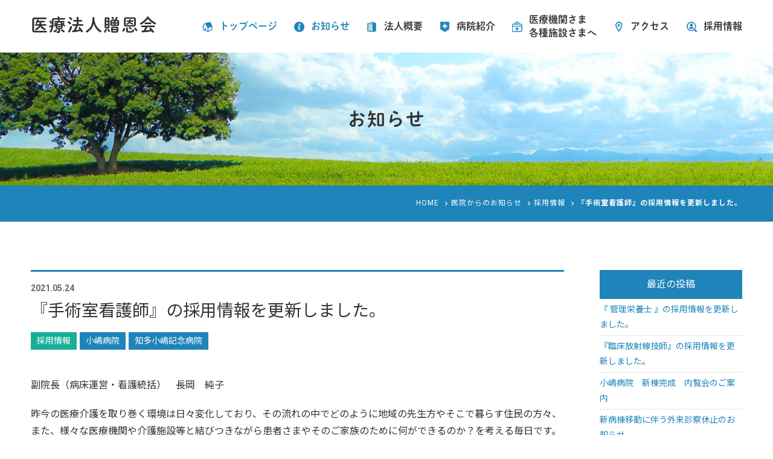

--- FILE ---
content_type: text/html; charset=UTF-8
request_url: https://zouon-kai.jp/news/news-recruit/%E3%80%8E%E6%89%8B%E8%A1%93%E5%AE%A4%E7%9C%8B%E8%AD%B7%E5%B8%AB%E3%80%8F%E3%81%AE%E6%8E%A1%E7%94%A8%E6%83%85%E5%A0%B1%E3%82%92%E6%9B%B4%E6%96%B0%E3%81%97%E3%81%BE%E3%81%97%E3%81%9F%E3%80%82/
body_size: 8534
content:
<!doctype html>
<html>
<head>
<meta charset="utf-8">
<title>『手術室看護師』の採用情報を更新しました。 | 医療法人贈恩会</title>
<meta name="Description" content="医療法人贈恩会『手術室看護師』の採用情報を更新しました。のページです。　医療法人贈恩会は、東海市大田町の小嶋病院、知多市新知の知多小嶋記念病院を運営しています。" />
<meta name="Keywords" content="小嶋病院,知多小嶋記念病院,障害者病棟,地域包括ケア病棟,MRI,CT,療養病棟併設透析" />
<meta name="viewport" content="width=device-width,user-scalable=yes" />
<meta name="format-detection" content="telephone=no">
<meta http-equiv="X-UA-Compatible" content="IE=edge">
<link rel="stylesheet" href="/style/css/normalize.css">
<link rel="stylesheet" href="/style/css/medica.css">
<link rel="stylesheet" href="/style/css/common.css">
<link rel="stylesheet" href="/style/css/page.css">
<link rel="stylesheet" href="/style/css/hiraku.css" media="screen and (max-width: 767px)">
<link rel="stylesheet" href="/style/css/hiraku-style.css" media="screen and (max-width: 767px)">
<link href="https://fonts.googleapis.com/css?family=Noto+Sans+JP:400,500,700|Roboto:400,500,700,900&display=swap&subset=japanese" rel="stylesheet">
<link href="https://fonts.googleapis.com/icon?family=Material+Icons" rel="stylesheet">
<!-- slick CSS -->
<link rel="stylesheet" href="https://cdn.jsdelivr.net/npm/slick-carousel@1.8.1/slick/slick.css">
<link rel="stylesheet" href="https://use.typekit.net/aps0vov.css">
<script>
  (function(d) {
    var config = {
      kitId: 'qjo3dkh',
      scriptTimeout: 3000,
      async: true
    },
    h=d.documentElement,t=setTimeout(function(){h.className=h.className.replace(/\bwf-loading\b/g,"")+" wf-inactive";},config.scriptTimeout),tk=d.createElement("script"),f=false,s=d.getElementsByTagName("script")[0],a;h.className+=" wf-loading";tk.src='https://use.typekit.net/'+config.kitId+'.js';tk.async=true;tk.onload=tk.onreadystatechange=function(){a=this.readyState;if(f||a&&a!="complete"&&a!="loaded")return;f=true;clearTimeout(t);try{Typekit.load(config)}catch(e){}};s.parentNode.insertBefore(tk,s)
  })(document);
</script>

<link href="https://fonts.googleapis.com/css?family=Noto+Serif+JP:400,600&display=swap" rel="stylesheet">
<!-- Global site tag (gtag.js) - Google Analytics -->
<script async src="https://www.googletagmanager.com/gtag/js?id=UA-3727170-4"></script>
<script>
  window.dataLayer = window.dataLayer || [];
  function gtag(){dataLayer.push(arguments);}
  gtag('js', new Date());

  gtag('config', 'UA-3727170-4');
</script>
	<style>
		#recruit .contents h2 {margin-top:0!important;}
	</style>
<meta name='robots' content='max-image-preview:large' />
<link rel='dns-prefetch' href='//static.addtoany.com' />
<link rel="alternate" title="oEmbed (JSON)" type="application/json+oembed" href="https://zouon-kai.jp/wp-json/oembed/1.0/embed?url=https%3A%2F%2Fzouon-kai.jp%2Fnews%2Fnews-recruit%2F%25e3%2580%258e%25e6%2589%258b%25e8%25a1%2593%25e5%25ae%25a4%25e7%259c%258b%25e8%25ad%25b7%25e5%25b8%25ab%25e3%2580%258f%25e3%2581%25ae%25e6%258e%25a1%25e7%2594%25a8%25e6%2583%2585%25e5%25a0%25b1%25e3%2582%2592%25e6%259b%25b4%25e6%2596%25b0%25e3%2581%2597%25e3%2581%25be%25e3%2581%2597%25e3%2581%259f%25e3%2580%2582%2F" />
<link rel="alternate" title="oEmbed (XML)" type="text/xml+oembed" href="https://zouon-kai.jp/wp-json/oembed/1.0/embed?url=https%3A%2F%2Fzouon-kai.jp%2Fnews%2Fnews-recruit%2F%25e3%2580%258e%25e6%2589%258b%25e8%25a1%2593%25e5%25ae%25a4%25e7%259c%258b%25e8%25ad%25b7%25e5%25b8%25ab%25e3%2580%258f%25e3%2581%25ae%25e6%258e%25a1%25e7%2594%25a8%25e6%2583%2585%25e5%25a0%25b1%25e3%2582%2592%25e6%259b%25b4%25e6%2596%25b0%25e3%2581%2597%25e3%2581%25be%25e3%2581%2597%25e3%2581%259f%25e3%2580%2582%2F&#038;format=xml" />
<style id='wp-img-auto-sizes-contain-inline-css' type='text/css'>
img:is([sizes=auto i],[sizes^="auto," i]){contain-intrinsic-size:3000px 1500px}
/*# sourceURL=wp-img-auto-sizes-contain-inline-css */
</style>
<style id='wp-block-library-inline-css' type='text/css'>
:root{--wp-block-synced-color:#7a00df;--wp-block-synced-color--rgb:122,0,223;--wp-bound-block-color:var(--wp-block-synced-color);--wp-editor-canvas-background:#ddd;--wp-admin-theme-color:#007cba;--wp-admin-theme-color--rgb:0,124,186;--wp-admin-theme-color-darker-10:#006ba1;--wp-admin-theme-color-darker-10--rgb:0,107,160.5;--wp-admin-theme-color-darker-20:#005a87;--wp-admin-theme-color-darker-20--rgb:0,90,135;--wp-admin-border-width-focus:2px}@media (min-resolution:192dpi){:root{--wp-admin-border-width-focus:1.5px}}.wp-element-button{cursor:pointer}:root .has-very-light-gray-background-color{background-color:#eee}:root .has-very-dark-gray-background-color{background-color:#313131}:root .has-very-light-gray-color{color:#eee}:root .has-very-dark-gray-color{color:#313131}:root .has-vivid-green-cyan-to-vivid-cyan-blue-gradient-background{background:linear-gradient(135deg,#00d084,#0693e3)}:root .has-purple-crush-gradient-background{background:linear-gradient(135deg,#34e2e4,#4721fb 50%,#ab1dfe)}:root .has-hazy-dawn-gradient-background{background:linear-gradient(135deg,#faaca8,#dad0ec)}:root .has-subdued-olive-gradient-background{background:linear-gradient(135deg,#fafae1,#67a671)}:root .has-atomic-cream-gradient-background{background:linear-gradient(135deg,#fdd79a,#004a59)}:root .has-nightshade-gradient-background{background:linear-gradient(135deg,#330968,#31cdcf)}:root .has-midnight-gradient-background{background:linear-gradient(135deg,#020381,#2874fc)}:root{--wp--preset--font-size--normal:16px;--wp--preset--font-size--huge:42px}.has-regular-font-size{font-size:1em}.has-larger-font-size{font-size:2.625em}.has-normal-font-size{font-size:var(--wp--preset--font-size--normal)}.has-huge-font-size{font-size:var(--wp--preset--font-size--huge)}.has-text-align-center{text-align:center}.has-text-align-left{text-align:left}.has-text-align-right{text-align:right}.has-fit-text{white-space:nowrap!important}#end-resizable-editor-section{display:none}.aligncenter{clear:both}.items-justified-left{justify-content:flex-start}.items-justified-center{justify-content:center}.items-justified-right{justify-content:flex-end}.items-justified-space-between{justify-content:space-between}.screen-reader-text{border:0;clip-path:inset(50%);height:1px;margin:-1px;overflow:hidden;padding:0;position:absolute;width:1px;word-wrap:normal!important}.screen-reader-text:focus{background-color:#ddd;clip-path:none;color:#444;display:block;font-size:1em;height:auto;left:5px;line-height:normal;padding:15px 23px 14px;text-decoration:none;top:5px;width:auto;z-index:100000}html :where(.has-border-color){border-style:solid}html :where([style*=border-top-color]){border-top-style:solid}html :where([style*=border-right-color]){border-right-style:solid}html :where([style*=border-bottom-color]){border-bottom-style:solid}html :where([style*=border-left-color]){border-left-style:solid}html :where([style*=border-width]){border-style:solid}html :where([style*=border-top-width]){border-top-style:solid}html :where([style*=border-right-width]){border-right-style:solid}html :where([style*=border-bottom-width]){border-bottom-style:solid}html :where([style*=border-left-width]){border-left-style:solid}html :where(img[class*=wp-image-]){height:auto;max-width:100%}:where(figure){margin:0 0 1em}html :where(.is-position-sticky){--wp-admin--admin-bar--position-offset:var(--wp-admin--admin-bar--height,0px)}@media screen and (max-width:600px){html :where(.is-position-sticky){--wp-admin--admin-bar--position-offset:0px}}

/*# sourceURL=wp-block-library-inline-css */
</style><style id='global-styles-inline-css' type='text/css'>
:root{--wp--preset--aspect-ratio--square: 1;--wp--preset--aspect-ratio--4-3: 4/3;--wp--preset--aspect-ratio--3-4: 3/4;--wp--preset--aspect-ratio--3-2: 3/2;--wp--preset--aspect-ratio--2-3: 2/3;--wp--preset--aspect-ratio--16-9: 16/9;--wp--preset--aspect-ratio--9-16: 9/16;--wp--preset--color--black: #000000;--wp--preset--color--cyan-bluish-gray: #abb8c3;--wp--preset--color--white: #ffffff;--wp--preset--color--pale-pink: #f78da7;--wp--preset--color--vivid-red: #cf2e2e;--wp--preset--color--luminous-vivid-orange: #ff6900;--wp--preset--color--luminous-vivid-amber: #fcb900;--wp--preset--color--light-green-cyan: #7bdcb5;--wp--preset--color--vivid-green-cyan: #00d084;--wp--preset--color--pale-cyan-blue: #8ed1fc;--wp--preset--color--vivid-cyan-blue: #0693e3;--wp--preset--color--vivid-purple: #9b51e0;--wp--preset--gradient--vivid-cyan-blue-to-vivid-purple: linear-gradient(135deg,rgb(6,147,227) 0%,rgb(155,81,224) 100%);--wp--preset--gradient--light-green-cyan-to-vivid-green-cyan: linear-gradient(135deg,rgb(122,220,180) 0%,rgb(0,208,130) 100%);--wp--preset--gradient--luminous-vivid-amber-to-luminous-vivid-orange: linear-gradient(135deg,rgb(252,185,0) 0%,rgb(255,105,0) 100%);--wp--preset--gradient--luminous-vivid-orange-to-vivid-red: linear-gradient(135deg,rgb(255,105,0) 0%,rgb(207,46,46) 100%);--wp--preset--gradient--very-light-gray-to-cyan-bluish-gray: linear-gradient(135deg,rgb(238,238,238) 0%,rgb(169,184,195) 100%);--wp--preset--gradient--cool-to-warm-spectrum: linear-gradient(135deg,rgb(74,234,220) 0%,rgb(151,120,209) 20%,rgb(207,42,186) 40%,rgb(238,44,130) 60%,rgb(251,105,98) 80%,rgb(254,248,76) 100%);--wp--preset--gradient--blush-light-purple: linear-gradient(135deg,rgb(255,206,236) 0%,rgb(152,150,240) 100%);--wp--preset--gradient--blush-bordeaux: linear-gradient(135deg,rgb(254,205,165) 0%,rgb(254,45,45) 50%,rgb(107,0,62) 100%);--wp--preset--gradient--luminous-dusk: linear-gradient(135deg,rgb(255,203,112) 0%,rgb(199,81,192) 50%,rgb(65,88,208) 100%);--wp--preset--gradient--pale-ocean: linear-gradient(135deg,rgb(255,245,203) 0%,rgb(182,227,212) 50%,rgb(51,167,181) 100%);--wp--preset--gradient--electric-grass: linear-gradient(135deg,rgb(202,248,128) 0%,rgb(113,206,126) 100%);--wp--preset--gradient--midnight: linear-gradient(135deg,rgb(2,3,129) 0%,rgb(40,116,252) 100%);--wp--preset--font-size--small: 13px;--wp--preset--font-size--medium: 20px;--wp--preset--font-size--large: 36px;--wp--preset--font-size--x-large: 42px;--wp--preset--spacing--20: 0.44rem;--wp--preset--spacing--30: 0.67rem;--wp--preset--spacing--40: 1rem;--wp--preset--spacing--50: 1.5rem;--wp--preset--spacing--60: 2.25rem;--wp--preset--spacing--70: 3.38rem;--wp--preset--spacing--80: 5.06rem;--wp--preset--shadow--natural: 6px 6px 9px rgba(0, 0, 0, 0.2);--wp--preset--shadow--deep: 12px 12px 50px rgba(0, 0, 0, 0.4);--wp--preset--shadow--sharp: 6px 6px 0px rgba(0, 0, 0, 0.2);--wp--preset--shadow--outlined: 6px 6px 0px -3px rgb(255, 255, 255), 6px 6px rgb(0, 0, 0);--wp--preset--shadow--crisp: 6px 6px 0px rgb(0, 0, 0);}:where(.is-layout-flex){gap: 0.5em;}:where(.is-layout-grid){gap: 0.5em;}body .is-layout-flex{display: flex;}.is-layout-flex{flex-wrap: wrap;align-items: center;}.is-layout-flex > :is(*, div){margin: 0;}body .is-layout-grid{display: grid;}.is-layout-grid > :is(*, div){margin: 0;}:where(.wp-block-columns.is-layout-flex){gap: 2em;}:where(.wp-block-columns.is-layout-grid){gap: 2em;}:where(.wp-block-post-template.is-layout-flex){gap: 1.25em;}:where(.wp-block-post-template.is-layout-grid){gap: 1.25em;}.has-black-color{color: var(--wp--preset--color--black) !important;}.has-cyan-bluish-gray-color{color: var(--wp--preset--color--cyan-bluish-gray) !important;}.has-white-color{color: var(--wp--preset--color--white) !important;}.has-pale-pink-color{color: var(--wp--preset--color--pale-pink) !important;}.has-vivid-red-color{color: var(--wp--preset--color--vivid-red) !important;}.has-luminous-vivid-orange-color{color: var(--wp--preset--color--luminous-vivid-orange) !important;}.has-luminous-vivid-amber-color{color: var(--wp--preset--color--luminous-vivid-amber) !important;}.has-light-green-cyan-color{color: var(--wp--preset--color--light-green-cyan) !important;}.has-vivid-green-cyan-color{color: var(--wp--preset--color--vivid-green-cyan) !important;}.has-pale-cyan-blue-color{color: var(--wp--preset--color--pale-cyan-blue) !important;}.has-vivid-cyan-blue-color{color: var(--wp--preset--color--vivid-cyan-blue) !important;}.has-vivid-purple-color{color: var(--wp--preset--color--vivid-purple) !important;}.has-black-background-color{background-color: var(--wp--preset--color--black) !important;}.has-cyan-bluish-gray-background-color{background-color: var(--wp--preset--color--cyan-bluish-gray) !important;}.has-white-background-color{background-color: var(--wp--preset--color--white) !important;}.has-pale-pink-background-color{background-color: var(--wp--preset--color--pale-pink) !important;}.has-vivid-red-background-color{background-color: var(--wp--preset--color--vivid-red) !important;}.has-luminous-vivid-orange-background-color{background-color: var(--wp--preset--color--luminous-vivid-orange) !important;}.has-luminous-vivid-amber-background-color{background-color: var(--wp--preset--color--luminous-vivid-amber) !important;}.has-light-green-cyan-background-color{background-color: var(--wp--preset--color--light-green-cyan) !important;}.has-vivid-green-cyan-background-color{background-color: var(--wp--preset--color--vivid-green-cyan) !important;}.has-pale-cyan-blue-background-color{background-color: var(--wp--preset--color--pale-cyan-blue) !important;}.has-vivid-cyan-blue-background-color{background-color: var(--wp--preset--color--vivid-cyan-blue) !important;}.has-vivid-purple-background-color{background-color: var(--wp--preset--color--vivid-purple) !important;}.has-black-border-color{border-color: var(--wp--preset--color--black) !important;}.has-cyan-bluish-gray-border-color{border-color: var(--wp--preset--color--cyan-bluish-gray) !important;}.has-white-border-color{border-color: var(--wp--preset--color--white) !important;}.has-pale-pink-border-color{border-color: var(--wp--preset--color--pale-pink) !important;}.has-vivid-red-border-color{border-color: var(--wp--preset--color--vivid-red) !important;}.has-luminous-vivid-orange-border-color{border-color: var(--wp--preset--color--luminous-vivid-orange) !important;}.has-luminous-vivid-amber-border-color{border-color: var(--wp--preset--color--luminous-vivid-amber) !important;}.has-light-green-cyan-border-color{border-color: var(--wp--preset--color--light-green-cyan) !important;}.has-vivid-green-cyan-border-color{border-color: var(--wp--preset--color--vivid-green-cyan) !important;}.has-pale-cyan-blue-border-color{border-color: var(--wp--preset--color--pale-cyan-blue) !important;}.has-vivid-cyan-blue-border-color{border-color: var(--wp--preset--color--vivid-cyan-blue) !important;}.has-vivid-purple-border-color{border-color: var(--wp--preset--color--vivid-purple) !important;}.has-vivid-cyan-blue-to-vivid-purple-gradient-background{background: var(--wp--preset--gradient--vivid-cyan-blue-to-vivid-purple) !important;}.has-light-green-cyan-to-vivid-green-cyan-gradient-background{background: var(--wp--preset--gradient--light-green-cyan-to-vivid-green-cyan) !important;}.has-luminous-vivid-amber-to-luminous-vivid-orange-gradient-background{background: var(--wp--preset--gradient--luminous-vivid-amber-to-luminous-vivid-orange) !important;}.has-luminous-vivid-orange-to-vivid-red-gradient-background{background: var(--wp--preset--gradient--luminous-vivid-orange-to-vivid-red) !important;}.has-very-light-gray-to-cyan-bluish-gray-gradient-background{background: var(--wp--preset--gradient--very-light-gray-to-cyan-bluish-gray) !important;}.has-cool-to-warm-spectrum-gradient-background{background: var(--wp--preset--gradient--cool-to-warm-spectrum) !important;}.has-blush-light-purple-gradient-background{background: var(--wp--preset--gradient--blush-light-purple) !important;}.has-blush-bordeaux-gradient-background{background: var(--wp--preset--gradient--blush-bordeaux) !important;}.has-luminous-dusk-gradient-background{background: var(--wp--preset--gradient--luminous-dusk) !important;}.has-pale-ocean-gradient-background{background: var(--wp--preset--gradient--pale-ocean) !important;}.has-electric-grass-gradient-background{background: var(--wp--preset--gradient--electric-grass) !important;}.has-midnight-gradient-background{background: var(--wp--preset--gradient--midnight) !important;}.has-small-font-size{font-size: var(--wp--preset--font-size--small) !important;}.has-medium-font-size{font-size: var(--wp--preset--font-size--medium) !important;}.has-large-font-size{font-size: var(--wp--preset--font-size--large) !important;}.has-x-large-font-size{font-size: var(--wp--preset--font-size--x-large) !important;}
/*# sourceURL=global-styles-inline-css */
</style>

<style id='classic-theme-styles-inline-css' type='text/css'>
/*! This file is auto-generated */
.wp-block-button__link{color:#fff;background-color:#32373c;border-radius:9999px;box-shadow:none;text-decoration:none;padding:calc(.667em + 2px) calc(1.333em + 2px);font-size:1.125em}.wp-block-file__button{background:#32373c;color:#fff;text-decoration:none}
/*# sourceURL=/wp-includes/css/classic-themes.min.css */
</style>
<link rel='stylesheet' id='contact-form-7-css' href='https://zouon-kai.jp/wp-content/plugins/contact-form-7/includes/css/styles.css?ver=6.1.4' type='text/css' media='all' />
<link rel='stylesheet' id='wp-pagenavi-css' href='https://zouon-kai.jp/wp-content/plugins/wp-pagenavi/pagenavi-css.css?ver=2.70' type='text/css' media='all' />
<link rel='stylesheet' id='addtoany-css' href='https://zouon-kai.jp/wp-content/plugins/add-to-any/addtoany.min.css?ver=1.16' type='text/css' media='all' />
<script type="text/javascript" id="addtoany-core-js-before">
/* <![CDATA[ */
window.a2a_config=window.a2a_config||{};a2a_config.callbacks=[];a2a_config.overlays=[];a2a_config.templates={};a2a_localize = {
	Share: "共有",
	Save: "ブックマーク",
	Subscribe: "購読",
	Email: "メール",
	Bookmark: "ブックマーク",
	ShowAll: "すべて表示する",
	ShowLess: "小さく表示する",
	FindServices: "サービスを探す",
	FindAnyServiceToAddTo: "追加するサービスを今すぐ探す",
	PoweredBy: "Powered by",
	ShareViaEmail: "メールでシェアする",
	SubscribeViaEmail: "メールで購読する",
	BookmarkInYourBrowser: "ブラウザにブックマーク",
	BookmarkInstructions: "このページをブックマークするには、 Ctrl+D または \u2318+D を押下。",
	AddToYourFavorites: "お気に入りに追加",
	SendFromWebOrProgram: "任意のメールアドレスまたはメールプログラムから送信",
	EmailProgram: "メールプログラム",
	More: "詳細&#8230;",
	ThanksForSharing: "共有ありがとうございます !",
	ThanksForFollowing: "フォローありがとうございます !"
};


//# sourceURL=addtoany-core-js-before
/* ]]> */
</script>
<script type="text/javascript" defer src="https://static.addtoany.com/menu/page.js" id="addtoany-core-js"></script>
<script type="text/javascript" src="https://zouon-kai.jp/wp-includes/js/jquery/jquery.min.js?ver=3.7.1" id="jquery-core-js"></script>
<script type="text/javascript" src="https://zouon-kai.jp/wp-includes/js/jquery/jquery-migrate.min.js?ver=3.4.1" id="jquery-migrate-js"></script>
<script type="text/javascript" defer src="https://zouon-kai.jp/wp-content/plugins/add-to-any/addtoany.min.js?ver=1.1" id="addtoany-jquery-js"></script>
<link rel="https://api.w.org/" href="https://zouon-kai.jp/wp-json/" /><link rel="alternate" title="JSON" type="application/json" href="https://zouon-kai.jp/wp-json/wp/v2/posts/487" /><link rel='shortlink' href='https://zouon-kai.jp/?p=487' />
<link rel="icon" href="https://zouon-kai.jp/wp-content/uploads/2020/11/cropped-ロゴマーク3-2-32x32.jpg" sizes="32x32" />
<link rel="icon" href="https://zouon-kai.jp/wp-content/uploads/2020/11/cropped-ロゴマーク3-2-192x192.jpg" sizes="192x192" />
<link rel="apple-touch-icon" href="https://zouon-kai.jp/wp-content/uploads/2020/11/cropped-ロゴマーク3-2-180x180.jpg" />
<meta name="msapplication-TileImage" content="https://zouon-kai.jp/wp-content/uploads/2020/11/cropped-ロゴマーク3-2-270x270.jpg" />
</head><body id="news">
<div id="wrapper">
<header id="header" class="clearfix">
 <h1 id="hdLogo"><a href="/">医療法人贈恩会</a></h1>
 <button type="button" class="js-offcanvas-btn pcNoDisplay" id="btnNav"><img src="/img/common/ic-sp-navGlobal-01.png" alt="menu"></button>
 <nav class="js-offcanvas hd-navArea">
  <ul id="navGlobal">
   <li><a href="/">トップページ<span><img src="/img/common/ic-navGlobal-01.png" alt="トップページ"></span></a></li>
	<li><a href="/news">お知らせ<span><img src="/img/common/ic-navGlobal-03.png" alt=""></span></a></li>
   <li><a href="/about">法人概要<span><img src="/img/common/ic-navGlobal-02.png" alt="法人概要"></span></a></li>
   <li class="btn-navChild"><a href="/info" data-sp-href="javascript:void(0)">病院紹介<span><img src="/img/common/ic-navGlobal-04.png" alt="病院紹介"></span></a>
	  <ul class="pcNoDisplay navChild">
     <li><a href="/info/">病院一覧</a></li>
     <li><a href="/info/staff/">医師紹介</a></li>
		  <li><a href="/info/nursing/">看護部紹介</a></li>
    </ul>
	  </li>
   <li><a href="/medical">医療機関さま<br>各種施設さまへ<span><img src="/img/common/ic-navGlobal-05.png" alt="医療機関さま・各種施設さまへ"></span></a></li>
   <li><a href="/access">アクセス<span><img src="/img/common/ic-navGlobal-06.png" alt="アクセス"></span></a></li>
   <li><a href="/recruit">採用情報<span><img src="/img/common/ic-navGlobal-07.png" alt="採用情報"></span></a></li>
  </ul>
 </nav>
</header>
<div id="visual"><h2>お知らせ</h2></div>
<div class="wrapTopicPath">
<ol class="topicPath">
<li><a href="/">HOME</a></li>
<li><a href="/news/">医院からのお知らせ</a></li>
<li><a href="https://zouon-kai.jp/news/news-recruit/" rel="category tag">採用情報</a></li>
<li><strong>『手術室看護師』の採用情報を更新しました。</strong></li>
</ol>
</div>
<div id="container"><div id="ul-container" >
<div id="mainContent">
<div class="wrapContainer">
<div class="contents">
<div class="col-2">
<div class="col-Main">
<div class="postContent">
<div class="postTitle">
<p class="postDate">2021.05.24</p>
<h2>『手術室看護師』の採用情報を更新しました。</h2>
<ul>
<li class="news-recruit">採用情報</li><li>小嶋病院</li><li>知多小嶋記念病院</li></ul>
</div><!-- newsTitle -->
<div class="postEdit">
<p>副院長（病床運営・看護統括）　長岡　純子</p><p>昨今の医療介護を取り巻く環境は日々変化しており、その流れの中でどのように地域の先生方やそこで暮らす住民の方々、また、様々な医療機関や介護施設等と結びつきながら患者さまやそのご家族のために何ができるのか？を考える毎日です。</p><p>小嶋病院、知多小嶋記念病院はこの地域（愛知県東海市、愛知県知多市）における回復期・慢性期患者さまの受入れの起点となるように望まれた病院です。</p><p>私は看護師として「患者さまは自分の大切な人と思って接する」ということを心掛けております。この思いと望まれるべき病院になるためにはどうすればいいのかをキーワードにしながら、この地域包括システムに貢献できるように努めております。</p><p>&nbsp;</p><p>詳しくは<a href="https://zouon-kai.jp/recruit/nurse/" target="_blank" rel="noopener noreferrer">【看護師の採用情報】看護師について</a>のサイトをご確認ください。</p><p>看護部について詳しくは<strong><a href="https://zouon-kai.jp/info/nursing/">【看護部紹介】</a></strong>のサイトをご確認ください。</p></div><!-- /postEdit -->
</div><!-- /postContent -->
</div><!-- colMain -->
<div class="col-Side">
<nav class="col-listSide">
<h2>最近の投稿</h2>
<ul>
	<li><a href='https://zouon-kai.jp/news/news-recruit/%e3%80%8e-%e7%ae%a1%e7%90%86%e6%a0%84%e9%a4%8a%e5%a3%ab-%e3%80%8f%e3%81%ae%e6%8e%a1%e7%94%a8%e6%83%85%e5%a0%b1%e3%82%92%e6%9b%b4%e6%96%b0%e3%81%97%e3%81%be%e3%81%97%e3%81%9f%e3%80%82/'>『 管理栄養士 』の採用情報を更新しました。</a></li>
	<li><a href='https://zouon-kai.jp/news/news-recruit/%e3%80%8e%e8%87%a8%e5%ba%8a%e6%94%be%e5%b0%84%e7%b7%9a%e6%8a%80%e5%b8%ab%e3%80%8f%e3%81%ae%e6%8e%a1%e7%94%a8%e6%83%85%e5%a0%b1%e3%82%92%e6%9b%b4%e6%96%b0%e3%81%97%e3%81%be%e3%81%97%e3%81%9f%e3%80%82/'>『臨床放射線技師』の採用情報を更新しました。</a></li>
	<li><a href='https://zouon-kai.jp/news/news-info/%e5%b0%8f%e5%b6%8b%e7%97%85%e9%99%a2%e3%80%80%e6%96%b0%e6%a3%9f%e5%ae%8c%e6%88%90%e3%80%80%e5%86%85%e8%a6%a7%e4%bc%9a%e3%81%ae%e3%81%94%e6%a1%88%e5%86%85/'>小嶋病院　新棟完成　内覧会のご案内</a></li>
	<li><a href='https://zouon-kai.jp/news/news-important/%e6%96%b0%e7%97%85%e6%a3%9f%e7%a7%bb%e5%8b%95%e3%81%ab%e4%bc%b4%e3%81%86%e5%a4%96%e6%9d%a5%e8%a8%ba%e5%af%9f%e4%bc%91%e6%ad%a2%e3%81%ae%e3%81%8a%e7%9f%a5%e3%82%89%e3%81%9b/'>新病棟移動に伴う外来診察休止のお知らせ</a></li>
	<li><a href='https://zouon-kai.jp/news/news-recruit/%e3%80%8e%e3%83%8a%e3%83%bc%e3%82%b9%e3%82%a2%e3%82%b7%e3%82%b9%e3%82%bf%e3%83%b3%e3%83%88%ef%bc%88%e7%9c%8b%e8%ad%b7%e8%a3%9c%e5%8a%a9%e3%83%bb%e4%bb%8b%e8%ad%b7%e5%93%a1%e3%83%bb%e4%bb%8b%e8%ad%b7/'>『ナースアシスタント（看護補助・介護員・介護ヘルパー・病棟サポート・ナースエイド）』の求人情報を更新しました。</a></li>
</ul>
</nav>
<nav class="col-listSide">
<h2>カテゴリ</h2>
<ul>
	<li class="cat-item cat-item-14"><a href="https://zouon-kai.jp/news/news-important/">重　要</a>
</li>
	<li class="cat-item cat-item-12"><a href="https://zouon-kai.jp/news/news-etc/">その他</a>
</li>
	<li class="cat-item cat-item-11"><a href="https://zouon-kai.jp/news/news-info/">お知らせ</a>
</li>
	<li class="cat-item cat-item-10"><a href="https://zouon-kai.jp/news/news-recruit/">採用情報</a>
</li>
</ul>
</nav>
<nav class="col-listSide">
<h2>月別アーカイブ</h2>
<select name="archive-dropdown" onChange='document.location.href=this.options[this.selectedIndex].value;'> 
  <option value="">月を選択</option> 
  	<option value='https://zouon-kai.jp/2026/01/'> 2026年1月 &nbsp;(2)</option>
	<option value='https://zouon-kai.jp/2025/12/'> 2025年12月 &nbsp;(2)</option>
	<option value='https://zouon-kai.jp/2025/11/'> 2025年11月 &nbsp;(2)</option>
	<option value='https://zouon-kai.jp/2025/09/'> 2025年9月 &nbsp;(1)</option>
	<option value='https://zouon-kai.jp/2025/08/'> 2025年8月 &nbsp;(1)</option>
	<option value='https://zouon-kai.jp/2024/12/'> 2024年12月 &nbsp;(1)</option>
	<option value='https://zouon-kai.jp/2024/05/'> 2024年5月 &nbsp;(1)</option>
	<option value='https://zouon-kai.jp/2024/03/'> 2024年3月 &nbsp;(2)</option>
	<option value='https://zouon-kai.jp/2024/02/'> 2024年2月 &nbsp;(2)</option>
	<option value='https://zouon-kai.jp/2024/01/'> 2024年1月 &nbsp;(1)</option>
	<option value='https://zouon-kai.jp/2023/08/'> 2023年8月 &nbsp;(1)</option>
	<option value='https://zouon-kai.jp/2023/03/'> 2023年3月 &nbsp;(2)</option>
	<option value='https://zouon-kai.jp/2022/12/'> 2022年12月 &nbsp;(1)</option>
	<option value='https://zouon-kai.jp/2022/07/'> 2022年7月 &nbsp;(3)</option>
	<option value='https://zouon-kai.jp/2022/06/'> 2022年6月 &nbsp;(1)</option>
	<option value='https://zouon-kai.jp/2022/05/'> 2022年5月 &nbsp;(1)</option>
	<option value='https://zouon-kai.jp/2021/06/'> 2021年6月 &nbsp;(1)</option>
	<option value='https://zouon-kai.jp/2021/05/'> 2021年5月 &nbsp;(1)</option>
	<option value='https://zouon-kai.jp/2021/01/'> 2021年1月 &nbsp;(2)</option>
	<option value='https://zouon-kai.jp/2020/12/'> 2020年12月 &nbsp;(1)</option>
	<option value='https://zouon-kai.jp/2020/10/'> 2020年10月 &nbsp;(1)</option>
	<option value='https://zouon-kai.jp/2020/08/'> 2020年8月 &nbsp;(2)</option>
	<option value='https://zouon-kai.jp/2020/05/'> 2020年5月 &nbsp;(1)</option>
	<option value='https://zouon-kai.jp/2020/04/'> 2020年4月 &nbsp;(4)</option>
	<option value='https://zouon-kai.jp/2020/03/'> 2020年3月 &nbsp;(3)</option>
	<option value='https://zouon-kai.jp/2020/02/'> 2020年2月 &nbsp;(1)</option>
	<option value='https://zouon-kai.jp/2019/12/'> 2019年12月 &nbsp;(1)</option>
</select>
</nav>
</div><!-- /col-Side --></div>
</div><!-- content -->
</div><!-- wrapContainer -->
</div><!-- mainContent -->
</div>
</div><!-- /container -->

<footer id="footer">
  <nav id="navFooter">
    <ul>
      <li><a href="/">トップページ</a></li>
      <li><a href="/about">法人概要</a></li>
      <li><a href="/news">お知らせ</a></li>
      <li><a href="/info">病院紹介</a></li>
      <li><a href="/medical">医療機関さま・各種施設さまへ</a></li>
      <li><a href="/access">アクセス</a></li>
      <li><a href="/recruit">採用情報</a></li>
    </ul>
  </nav>
	<p class="iconIg spNoDisplay"><a href="https://www.instagram.com/zouon_kai/"><img src="/img/common/icon_ig.png" alt="インスタグラムアイコン"></a></p>
<p class="copy">Copyright 2020 Zouonkai all rights Reserved. <br class="pcNoDisplay">produced by <a href="https://medica-web.jp/" target="_blank">医院ホームページ作成のMEDICA</a></p>
<p id="pagetop"><a href="#wrapper">▲</a></p>
    <div id="ftSlideBlock">
      <div class="ftTop-sp"><a href="http://zouon-kai.jp/">トップページ</a></div>
      <div class="ftRecruit-sp"><a href="/recruit">採用情報</a></div>
      <div class="ftFb-sp"><a href="https://www.instagram.com/zouon_kai/" target="_blank">Instagram</a></div>
    </div>
</footer>
</div><!-- wrapper -->
<script src="https://code.jquery.com/jquery-1.12.0.min.js" type="text/javascript"></script> 
<script type="text/javascript">
window.jQuery || document.write(unescape('%3Cscript src="/style/js/vendor/jquery-1.12.0.min.js" type="text/javascript"%3E%3C\/script%3E'));
</script>
<script src="/style/js/vendor/hiraku.js"></script>
<script src="/style/js/vendor/jquery.matchHeight-min.js"></script>
<script src="/style/js/common.js"></script>
<!-- slick JS --> 
<script src="https://code.jquery.com/jquery-3.7.1.min.js"></script> 
<script src="https://cdn.jsdelivr.net/npm/slick-carousel@1.8.1/slick/slick.min.js"></script> 
<script type="speculationrules">
{"prefetch":[{"source":"document","where":{"and":[{"href_matches":"/*"},{"not":{"href_matches":["/wp-*.php","/wp-admin/*","/wp-content/uploads/*","/wp-content/*","/wp-content/plugins/*","/wp-content/themes/zouonkai/*","/*\\?(.+)"]}},{"not":{"selector_matches":"a[rel~=\"nofollow\"]"}},{"not":{"selector_matches":".no-prefetch, .no-prefetch a"}}]},"eagerness":"conservative"}]}
</script>
<script type="text/javascript" src="https://zouon-kai.jp/wp-includes/js/dist/hooks.min.js?ver=dd5603f07f9220ed27f1" id="wp-hooks-js"></script>
<script type="text/javascript" src="https://zouon-kai.jp/wp-includes/js/dist/i18n.min.js?ver=c26c3dc7bed366793375" id="wp-i18n-js"></script>
<script type="text/javascript" id="wp-i18n-js-after">
/* <![CDATA[ */
wp.i18n.setLocaleData( { 'text direction\u0004ltr': [ 'ltr' ] } );
//# sourceURL=wp-i18n-js-after
/* ]]> */
</script>
<script type="text/javascript" src="https://zouon-kai.jp/wp-content/plugins/contact-form-7/includes/swv/js/index.js?ver=6.1.4" id="swv-js"></script>
<script type="text/javascript" id="contact-form-7-js-translations">
/* <![CDATA[ */
( function( domain, translations ) {
	var localeData = translations.locale_data[ domain ] || translations.locale_data.messages;
	localeData[""].domain = domain;
	wp.i18n.setLocaleData( localeData, domain );
} )( "contact-form-7", {"translation-revision-date":"2025-11-30 08:12:23+0000","generator":"GlotPress\/4.0.3","domain":"messages","locale_data":{"messages":{"":{"domain":"messages","plural-forms":"nplurals=1; plural=0;","lang":"ja_JP"},"This contact form is placed in the wrong place.":["\u3053\u306e\u30b3\u30f3\u30bf\u30af\u30c8\u30d5\u30a9\u30fc\u30e0\u306f\u9593\u9055\u3063\u305f\u4f4d\u7f6e\u306b\u7f6e\u304b\u308c\u3066\u3044\u307e\u3059\u3002"],"Error:":["\u30a8\u30e9\u30fc:"]}},"comment":{"reference":"includes\/js\/index.js"}} );
//# sourceURL=contact-form-7-js-translations
/* ]]> */
</script>
<script type="text/javascript" id="contact-form-7-js-before">
/* <![CDATA[ */
var wpcf7 = {
    "api": {
        "root": "https:\/\/zouon-kai.jp\/wp-json\/",
        "namespace": "contact-form-7\/v1"
    }
};
//# sourceURL=contact-form-7-js-before
/* ]]> */
</script>
<script type="text/javascript" src="https://zouon-kai.jp/wp-content/plugins/contact-form-7/includes/js/index.js?ver=6.1.4" id="contact-form-7-js"></script>
</body>
</html>

--- FILE ---
content_type: text/css
request_url: https://zouon-kai.jp/style/css/medica.css
body_size: 2206
content:
@charset "utf-8";

/* ----------------------------------------------------

base setting

---------------------------------------------------- */

* {
  -webkit-box-sizing: border-box;
  box-sizing: border-box;
}
*:before,
*:after {
  -webkit-box-sizing: border-box;
  box-sizing: border-box;
}

html {
  -webkit-tap-highlight-color: transparent;
  -moz-text-size-adjust: 100%;
  -ms-text-size-adjust: 100%;
  -webkit-text-size-adjust: 100%;
  font-size: 62.5%;
}

/* ----------------------------------------------------

element base setting

---------------------------------------------------- */

h1, h2, h3, h4, h5, h6, table, ul, ol, p, dl { font-size: 100%; margin: 0;}
ul{ list-style: none; }
dd { margin: 0;}

table, ul, ol, p, dl {margin-bottom: 20px;}
header table, header ul, header ol, header p,  header dl,
footer table, footer ul, footer ol, footer p,  footer dl {
	margin-bottom: 0px;
}

/* link  */
a[href^="tel:"] {
 cursor: default;
}
.clickable {
 cursor: pointer;
}



/* ----------------------------------------------------

module setting

---------------------------------------------------- */
/* img float */
.fl { display:inline; float: left; }
.fr { display:inline; float: right; }


@media (min-width:768px) {
 
/* table */
.tblB,
.tblTBL {
 display: table;
 width: 100%;
 margin-bottom:0 !important;
}
 .tblTR {
  display: table-row;
 }
 .tblTH {
  display: table-cell;
  vertical-align: middle;
  padding: 10px;
 }
 .tblTD {
  vertical-align: middle;
  padding: 10px;
  display: table-cell;
 }
 .noPDG{
  padding: 0;
 }
 .noBB {
  border-bottom: 0;
  }
  .tblTD .tblTBL {
   border:none;
  }
 
/* column */
.contBoxA, .contBoxB, .contBoxC, .contBoxD, .contBoxE, .contBoxF { overflow: hidden; margin-bottom: 30px;}

.contBoxA .contBox-L,
.contBoxB .contBox-L,
.contBoxC .contBox-L {
 float: left;
 width: 40%;
}

.contBoxA .contBox-R,
.contBoxB .contBox-R,
.contBoxC .contBox-R {
 float: right;
 width: 60%;
 padding-left: 30px;
}

.contBoxD .contBox-R,
.contBoxE .contBox-R,
.contBoxF .contBox-R{
 float: right;
 width: 40%;
}
.contBoxD .contBox-L {
 float: left;
 width: 60%;
 padding-right: 30px;
}
.contBoxE .contBox-R,
.contBoxF .contBox-R {
 margin: 0 0 30px 30px;
}

.columBoxA .columBox {
 float: left;
 width: 48%;
}
.columBoxA .columBox:nth-child(even) {
 float: right;
}
.columBoxB .colum-L,
.columBoxB .colum-C,
.columBoxB .colum-R {
 float: left;
 width: 30%;
 margin-right: 5%;
}
 .columBoxB .colum-R {
  margin-right: 0;
 }


/* step */
.stepBlock {
 border:1px solid #ccc;
 padding: 30px;
 display: table;
 width: 100%;
 position: relative;
 margin-bottom: 60px !important;
}
 .stepBlock.stepLast {
  margin-bottom:0!important;
 }
.stepBlock:after { position: absolute; content: ""; width: 20px; height:20px; border-top: 1px solid #333; border-right: 1px solid #333; transform: translateX(-50%) rotate(135deg);
 bottom: -35px;  left: 50%; font-size: 40px;}
 
 .stepBlock.stepLast:after {
 content:none;
 }
 .stepTitle {
  margin-bottom: 15px;
  font-weight: bold;
  font-size: 18px;
 }
  .stepTitle span {
   display: inline-block;
   padding: 3px 5px;
   margin: 0 10px 5px 0;
   border-radius: 3px;
  }
 .contStep-L {
  display: table-cell;
  width: 40%; 
  padding-left: 30px;
 vertical-align: top;
 }
 .contStep-R {
   vertical-align: top;
  display: table-cell;
 }

.columBox img,
.contBox-L img,
.contBox-R img,
.contStep-L img {
 width: 100%;
}

/* staff */
.staff {
 display: table;
 width: 100%;
}
.staff>li {
 float: left;
 width: 33.3333%;
 padding: 0 2.5%;
}
.staff h3 span {
 font-weight: normal;
 font-size: 86%;
 padding-left: 1em;
}
.staff .photo {
 margin-bottom: 8px;
 text-align: center;
}
.staff .photo img {
 width: 100%;
 height: auto;
}
    
/* access */
.access {
 display: table;
 width: 100%;
}
.access>li {
 float: left;
 width: 33.3333%;
 padding: 0 2.5%;
}
.access .photo {
 margin-bottom: 8px;
 text-align: center;
}
.access .photo img {
 width: 100%;
 height: auto;
}

/* col list */

/* col2 */
.col2 { overflow:hidden;}
.col2 li {
 float:left;
 width: 48.979%;
 margin: 0 0 15px 2.0408%;
}
.col2 li:nth-child(2n+1) {
 margin-left: 0;
}
	
/* col3 */
.col3 { overflow:hidden;}
.col3 li {
 float:left;
 width: 31.333333%;
 margin: 0 0 15px 3%;
}
.col3 li:nth-child(3n+1) {
 margin-left: 0;
}	

/* col4 */
.col4 { overflow:hidden;}
.col4 li {
 float:left;
 width: 23.4693%;
 margin: 0 0 15px 2.0408%;
}
.col4 li:nth-child(4n+1) {
 margin-left: 0;
}

/* img */

.w120 { width:120px !important;}
.w140 { width:140px !important;}
.w150 { width:150px !important;}
.w200 { width:200px !important;}
.w240 { width:240px !important;}
.w280 { width:280px !important;}
.w300 { width:300px !important;}
.w320 { width:320px !important;}
.w400 { width:400px !important;}
.w640 { width:640px !important;}
.w840 { width:840px !important; max-width: 100%;}

/* img float */
 img.fl { margin:0 40px 25px 0;}
 img.fr { margin:0 0 25px 40px;}
}

@media (max-width: 767px) {
 
/* column */
.contBoxA, .contBoxB, .contBoxC, .contBoxD, .contBoxE, .contBoxF { margin-bottom: 8vw;}

.contBoxB{
 display: table;
 width: 100%;
}
.contBoxB .contBox-L {
 display: table-cell;
 padding-right: 5.97%;
 width: 50%;
 vertical-align: top;
}
.contBoxB .contBox-R{
 display: table-cell;
 vertical-align: top;
}
.contBoxC .contBox-L,
.contBoxF .contBox-R {
 display: none;
}

.contBoxE .contBox-R  {
 float: right;
 margin-left: 5.97%;
 width: 50%;
}

/* table */
.tblB,
.tblTBL {
 width: 100%;
}
.tblTBL{
 margin-bottom: 0!important;
}
 .tblTH {
  padding: 1.492%  2.98%;
  margin-bottom:0 !important; 
 }
 .tblTD {
  padding: 1.492%  2.98%;
  margin-bottom:0 !important; 
 }
  .sp-tblTD {
   padding-top: 2.98%;
  }

/* step */
.stepBlock {
 border:1px solid #ccc;
 padding: 15px;
 position: relative;
 margin-bottom: 15vw !important;
}
 .stepBlock.stepLast {
  margin-bottom:0!important;
 }
.stepBlock:after { position: absolute; content: ""; width: 5vw; height:5vw; border-top: 1px solid #333; border-right: 1px solid #333; transform: translateX(-50%) rotate(135deg);
 bottom: -9vw;  left: 50%; font-size: 40px;}
 .stepBlock.stepLast:after {
 content:none;
 }
 .stepTitle {
  margin-bottom: 1rem;
  font-weight: bold;
  font-size: 4.4vw;
 }
  .stepTitle span {
   display: inline-block;
   padding: 2px 5px;
   margin-right: 10px;
   border-radius: 3px;
   font-size: 3vw;
  }
 .contStep-L {
 vertical-align: top;
 }
 .contStep-R {
  vertical-align: top;
 }

/* access */
.access {
}
.access>li {
    margin-bottom: 10px;
}
.access .photo {
    width: 50%;
    margin: 0 auto 8px;
}
.access li .photo {
    float: left;
    margin: 0 3.5% 0 0;
}
.access .photo img {
    width: 100%;
    height: auto;
}

/* img */
.w20p { width: 20% !important;}
.w25p { width: 25% !important;}
.w30p { width: 30% !important;}
.w35p { width: 35% !important;}
.w40p { width: 40% !important;}
.w50p { width: 50% !important;}
.w60p { width: 60% !important;}
.w70p { width: 70% !important;}
.w80p { width: 80% !important;}
.w100p{ width:100% !important;}

/* img float */
 .spfl { margin:0 15px 15px 0;}
 .spfr { margin:0 0 15px 15px;}

}


/* ----------------------------------------------------

 calendar

---------------------------------------------------- */

div.cal_wrapper {
  margin: 0;
}
div.cal_wrapper table {
 width: 100%;
 margin-bottom: 10px;
}
div.cal_wrapper table tr.headline,
div.cal_wrapper table td{
  background: transparent;
}
div.cal_wrapper table.cal tr th {
  background: none;
}
div.cal_wrapper table.cal tr th p {
  /* 当月 */
  float: left;
  margin: 0px 0px 5px;
  font-weight: 600;
  font-size: 14px;
}
div.cal_wrapper table.cal tr th div.cal_ui {
  /* next/prevボタン */
  float: right;
}
div.cal_wrapper table.cal tr th div.cal_ui input {
  /* next.prev btn */
  font-size: 12px;
  margin: 0px 1px 5px;
  padding: 1px 5px;
  cursor: pointer;
}
div.cal_wrapper table.cal tr td {
  /* 日付のサイズ */
  font-size: 14px;
  text-align: center;
  padding: 0px;
}
div.cal_wrapper table.cal tr.headline td {
  /* 曜日 */ 
  padding: 5px;
}
div.cal_wrapper table.cal tr td div {
  /* 日付サイズなど */ 
  position: relative;
  font-size: 14px;
  text-align: center;
  padding: 5px;
}
div.cal_wrapper table.cal tr td div span {
  /* 休日名など、ポップアップ */
  display: block;
  position: absolute;
  top: 30px;
  left: 0px;
  display: none;
  width: 180px;
  border: solid 1px #EEE;
  background-color: #FFF;
  text-align: left;
  padding: 5px;
  z-index: 10;
  color: #000;
  font-weight: normal;
  line-height: 1.5em;
  box-shadow: 1px 1px 3px #666;
}

div.cal_wrapper table.cal tr td div.backward {
  font-weight: normal;
 opacity: 0.5;
} 
div.cal_wrapper table.cal tr td div.pointer {
  cursor: pointer;
}

 
/* -----------------------------------------------

helper class

-------------------------------------------------- */

/* margin-bottom */
.mb00 {margin-bottom:  0px !important;}	.mb05 {margin-bottom:  5px !important;}
.mb10 {margin-bottom: 10px !important;}	.mb15 {margin-bottom: 15px !important;}
.mb20 {margin-bottom: 20px !important;}	.mb25 {margin-bottom: 25px !important;}
.mb30 {margin-bottom: 30px !important;}	.mb35 {margin-bottom: 35px !important;}
.mb40 {margin-bottom: 40px !important;}	.mb45 {margin-bottom: 45px !important;}
.mb50 {margin-bottom: 50px !important;}	.mb55 {margin-bottom: 55px !important;}
.mb60 {margin-bottom: 60px !important;}	.mb65 {margin-bottom: 65px !important;}

/* margin-top */
.mt00 {margin-top:  0px !important;}	.mt05 {margin-top:  5px !important;}
.mt10 {margin-top: 10px !important;}	.mt15 {margin-top: 15px !important;}
.mt20 {margin-top: 20px !important;}	.mt25 {margin-top: 25px !important;}
.mt30 {margin-top: 30px !important;}	.mt35 {margin-top: 35px !important;}
.mt40 {margin-top: 40px !important;}	.mt45 {margin-top: 45px !important;}
.mt50 {margin-top: 50px !important;}	.mt55 {margin-top: 55px !important;}

/* padding-top */
.pt00 {padding-top:  0px !important;}	.pt05 {padding-top: 5px !important;}
.pt10 {padding-top: 10px !important;}
.pt20 {padding-top: 20px !important;}
.pt30 {padding-top: 30px !important;}
.pt40 {padding-top: 40px !important;}
.pt60 {padding-top: 60px !important;}

/* padding-bottom */
.pb00 {padding-bottom:  0px !important;}
.pb10 {padding-bottom: 10px !important;}

/* align */
.alignC { text-align: center !important;}
.alignR { text-align: right !important;}
.alignL { text-align: left !important;}

/* float */
.floatR { float: right;}
.floatL { float: left; }


/* ----------------------------------------------------

 clearfix

---------------------------------------------------- */
.clearfix{ zoom:100%;	}
.clearfix:after {
	content: ".";
	display: block;
	height: 0;
	clear: both;
	visibility: hidden;
}


--- FILE ---
content_type: text/css
request_url: https://zouon-kai.jp/style/css/common.css
body_size: 7034
content:
@charset "utf-8";
/* ━━━━━━━━━━━━━━━━━━━━━━━━━━━━━━━━━
common

//fonts
font-family: dnp-shuei-mgothic-std, sans-serif;
font-family: futura-pt, sans-serif;
━━━━━━━━━━━━━━━━━━━━━━━━━━━━━━━━━ */
/* ----------------------------------------------------
element base setting (common)
---------------------------------------------------- */
body {
  color: #333333;
  line-height: 1.8;
  background: #fff;
  font-size: 1.6rem;
}
a {
  color: #1e84b9;
  text-decoration: none;
}
a:hover {
  text-decoration: underline;
}
.clickable a, .clickable a:hover {
  color: #333;
}
#wrapper {
  margin: 0 auto;
}
/* ----------------------------------------------------
recruit (common)
---------------------------------------------------- */
#bnrCmnRecruit {
  background: url("../../img/common/bg-bnrCmnRecruit-01.jpg") center top no-repeat;
  background-size: cover;
  color: #fff;
  text-align: center;
  padding: 70px 0;
  position: relative;
}
#bnrCmnRecruit h2 {
  font-weight: 600;
  font-family: dnp-shuei-mgothic-std, sans-serif;
  font-size: 3rem;
  letter-spacing: 0.2rem;
  margin-bottom: 30px;
  position: relative;
  z-index: 1;
}
#bnrCmnRecruit ul {
  width: 92%;
  max-width: 600px;
  margin: 0 auto;
  font-size: 0;
  text-align: center;
  margin-bottom: 30px;
  position: relative;
  z-index: 1;
}
#bnrCmnRecruit ul li {
  font-size: 1.6rem;
  font-weight: 600;
  display: inline-block;
  padding: 0 20px;
  position: relative;
  line-height: 2.4;
}
#bnrCmnRecruit ul li::before {
  content: "/";
  position: absolute;
  left: 0;
  top: 0;
}
#bnrCmnRecruit ul li:first-child::before {
  content: none;
}
#bnrCmnRecruit p.btnRecMore {
  margin: 0 auto;
  width: 100%;
  max-width: 300px;
  position: relative;
  z-index: 1;
}
#bnrCmnRecruit p.btnRecMore a {
  display: block;
  border: 1px solid #fff;
  padding: 15px;
  color: #fff;
  font-size: 1.8rem;
  font-family: futura-pt, sans-serif;
  border-radius: 40px;
  position: relative;
}
#bnrCmnRecruit p.btnRecMore a:hover {
  background: #fff;
  color: #1e84b9;
}
#bnrCmnRecruit p.btnRecMore a::after {
  content: "";
  width: 10px;
  height: 10px;
  border-top: 1px solid #fff;
  border-right: 1px solid #fff;
  position: absolute;
  right: 20px;
  top: 50%;
  transform: translateY(-50%) rotate(45deg);
}
#bnrCmnRecruit p.btnRecMore a:hover::after {
  border-top: 1px solid #1e84b9;
  border-right: 1px solid #1e84b9;
}
#bnrCmnRecruit p.imgCmnRecruit {
  margin: 0;
  position: absolute;
  z-index: 0;
  bottom: 0;
  right: 55px;
}
#bnrCmnRecruit p.imgCmnRecruit img {
  width: 29vw;
  max-width: 414px;
}
/* ----------------------------------------------------
footer (common)
---------------------------------------------------- */
#footer {
  background: #1e84b9;
  color: #fff;
  padding: 40px 4%;
  text-align: center;
  font-size: 1.4rem;
}
#footer a {
  color: #fff;
}
#footer #navFooter ul {
  font-size: 0;
  text-align: center;
  margin-bottom: 30px;
}
#footer #navFooter ul li {
  display: inline-block;
  font-size: 1.4rem;
  border-left: 1px solid #fff;
  line-height: 1;
  padding: 0 20px;
}
#footer #navFooter ul li:first-child {
  border-left: none;
}
#pagetop {
  display: none;
  position: fixed;
  bottom: 100px;
  right: 10px;
}
#pagetop a {
  display: block;
  width: 50px;
  height: 50px;
  -webkit-border-radius: 50%;
  -moz-border-radius: 50%;
  border-radius: 50%;
  background-color: #136e9e;
  text-align: center;
  color: #fff;
  text-decoration: none;
  line-height: 50px;
  font-size: 128.6%;
}
p.iconIg {
    width: 50px;
    height: 50px;
    background: #fff;
    border-radius: 50%;
    padding: 10px;
    display: flex;
    align-items: center;
	    margin: 0 auto 25px;
}

.iconIg img {
    width: 30px;
    margin: 0 auto;
    text-align: center;
}


/* ----------------------------------------------------
underLayer(common)
---------------------------------------------------- */
#visual {
  width: 100%;
  height: 220px;
  display: flex;
  display: -webkit-flex;
  align-items: center;
  justify-content: center;
  color: #333;
  background: url("../../img/page/common/bg-visual-01.jpg") center bottom no-repeat;
  background-size: cover;
}
#visual h2 {
  font-size: 3rem;
  letter-spacing: 0.2rem;
  font-family: dnp-shuei-mgothic-std, sans-serif;
  font-weight: 600;
}
/* topicPath */
.wrapTopicPath {
  background: #1e84b9;
  padding: 19.5px 0;
  color: #fff;
}
.wrapTopicPath a {
  color: #fff;
}
ol.topicPath {
  list-style: none;
  margin: 0 auto;
  font-size: 0;
  width: 92%;
  text-align: right;
}
ol.topicPath li {
  font-size: 1.2rem;
  display: inline-block;
  position: relative;
  padding: 0 0.8rem 0 1.2rem;
  margin: 0;
  letter-spacing: 0.1rem;
}
ol.topicPath li:last-child {
  padding-right: 0;
}
ol.topicPath li:before {
  content: "";
  position: absolute;
  left: 0;
  top: 50%;
  width: 5px;
  height: 5px;
  border-top: 1px solid #fff;
  border-right: 1px solid #fff;
  transform: translateY(-50%) rotate(45deg);
}
ol.topicPath li:first-child:before {
  content: none;
}
/* navLocal */
#navLocal {
  background: #f3f3f3;
  padding: 40px 0;
}
#navLocal ul {
  margin: 0 auto;
  width: 92%;
  max-width: 1200px;
  font-size: 0;
}
#navLocal ul li {
  display: inline-block;
  font-size: 1.4rem;
  margin: 5px 20px;
  font-weight: bold;
}
#navLocal ul li a {
  color: #333;
  position: relative;
}
#navLocal ul li a.current {
  color: #1e84b9;
}
#navLocal ul li a.current::before {
  content: "";
  width: 100%;
  height: 2px;
  background: #1e84b9;
  position: absolute;
  left: 0;
  bottom: -5px;
}
/* layout */
#mainContent {
  margin-bottom: 100px;
}
.wrapContainer {}
.bgGray {
  background: #f3f3f3;
}
.bgBlue {
  background: #e4f0f7;
}
.contents {
  width: 92%;
  max-width: 1200px;
  margin: 0 auto;
  padding: 80px 0;
}
.contBlock {
  margin-bottom: 80px !important;
}
/* hx */
.hA {
  text-align: center;
  margin: 80px 0 90px;
  font-family: dnp-shuei-mgothic-std, sans-serif;
  font-size: 3rem;
  font-weight: bold;
  position: relative;
}
.hA::after {
  content: "";
  width: 60px;
  height: 3px;
  background: #1e84b9;
  position: absolute;
  left: 50%;
  margin-left: -30px;
  bottom: -35px;
}
.hB {
  font-family: dnp-shuei-mgothic-std, sans-serif;
  font-weight: bold;
  font-size: 2.5rem;
  color: #1e84b9;
  margin: 60px 0 30px;
  border-top: 1px dashed #1e84b9;
  padding: 15px 0 0 0;
}
.hC {
  font-size: 2.2rem;
  font-family: dnp-shuei-mgothic-std, sans-serif;
  font-weight: bold;
  background: #1e84b9;
  color: #fff;
  padding: 15px 20px;
  border-radius: 5px;
  margin: 40px 0 30px;
}
.hD {
  font-size: 2rem;
  font-family: dnp-shuei-mgothic-std, sans-serif;
  font-weight: bold;
  color: #1e84b9;
  margin: 30px 0 20px;
  padding-left: 2rem;
  position: relative;
  line-height: 1.6;
}
.hD::before {
  content: "";
  position: absolute;
  left: 0;
  top: 0;
  width: 4px;
  height: 100%;
  background: #1e84b9;
}
.hA:first-of-type, .hB:first-of-type {
  margin-top: 0 !important;
}
/* link */
.linkArrow a {
  padding-left: 1.5rem;
  position: relative;
}
.linkArrow a:before {
  content: "";
  position: absolute;
  left: 0;
  top: 50%;
  width: 6px;
  height: 6px;
  border-top: 1px solid #1e84b9;
  border-right: 1px solid #1e84b9;
  transform: translateY(-50%) rotate(45deg);
}
.material-icons {
  font-size: 1.4rem !important;
  margin-left: 8px;
  vertical-align: middle;
}
ul.listDot li {
  padding-left: 1.6rem;
  position: relative;
}
ul.listDot li::before {
  content: "";
  width: 6px;
  height: 6px;
  border-radius: 50%;
  background: #1e84b9;
  position: absolute;
  left: 0.3rem;
  top: 10px;
}
ol.listNum li {
  list-style: decimal;
  margin-left: 1.5rem;
}
dl.listData dt {
  font-weight: 600;
}
/* decBox */
.decBox {
  padding: 30px;
  margin-bottom: 30px;
}
.decBox .hD:first-of-type {
  margin-top: 0;
}
.decBox p:last-child, .decBox div:last-child, .decBox ul:last-child, .decBox ol:last-child, .decBox dl:last-child, .decBox table:last-child {
  margin-bottom: 0 !important;
}
.decBox01 {
  border: 3px solid #1e84b9;
  background: #fff;
}
.decBox02 {
  background: #e4f0f7;
}
.decBox03 {
  border: 1px solid #ccc;
  background: #fff;
}
/* p */
.strongA {
  background: #fffabf;
}
.strongB {
  font-size: 120%;
}
/* table */
.tblA {
  width: 100%;
}
.tblA th {
  border: 1px solid #ccc;
  background: #f3f3f3;
  padding: 10px;
  font-weight: normal;
}
.tblA td {
  border: 1px solid #ccc;
  padding: 10px;
}
/* step */
.stepTitle span {
  color: #fff;
  background: #1e84b9;
}
/* -----------------------------------------------------
home(common)
------------------------------------------------------- */
/* visual */
#homVisual {
  width: 100%;
  height: 700px;
  background: url("../../img/home/bg-homVisual-01.jpg") center bottom no-repeat;
  background-size: cover;
  position: relative;
}
#homVisual p {
  position: absolute;
  color: #fff;
  font-size: 4.8rem;
  font-weight: 600;
  font-family: 'Noto Serif JP', serif;
  text-shadow: 3px 3px 5px rgba(0, 0, 0, 0.5);
  opacity: 0;
  left: 50%;
}
.homTxtVis01 {
  top: 150px;
  margin-left: -75px;
}
.homTxtVis02 {
  top: 245px;
  margin-left: 50px;
}
.homTxtVis03 {
  top: 360px;
  margin-left: -25px;
}
.homTxtVis03 span {
  font-size: 3.6rem;
}
.homTxtVis04 {
  top: 95px;
  margin-left: -375px;
}
.homTxtVis05 {
  top: 190px;
  margin-left: -415px;
}
.homVisFade01, .homVisFade02, .homVisFade03, .homVisFade04 {
  animation-name: homFade01;
  animation-duration: 3s;
  animation-timing-function: ease-out;
  animation-delay: 0.5s;
  animation-iteration-count: 1;
  animation-direction: normal;
  animation-fill-mode: forwards;
}
.homVisFade02 {
  animation-delay: 1.5s;
}
.homVisFade03 {
  animation-delay: 2.5s;
}
.homVisFade04 {
  animation-delay: 4s;
}
@keyframes homFade01 {
  0% {
    opacity: 0
  }
  100% {
    opacity: 1
  }
}
/* philosophy */
#homPh {
  position: relative;
  min-height: 640px;
}
#homPh .homContPh {
  width: 56vw;
  background: #1e84b9;
  color: #fff;
  text-align: right;
  padding: 90px 0;
  margin-top: -100px;
  position: relative;
  z-index: 2;
}
#homPh .homContPh .homInrContPh {
  display: inline-block;
  text-align: left;
  width: 42vw;
  padding-right: 10vw;
}
#homPh .homContPh .homInrContPh h2 {
  font-family: dnp-shuei-mgothic-std, sans-serif;
  font-size: 3rem;
  font-weight: bold;
  position: relative;
  margin-bottom: 40px;
}
#homPh .homContPh .homInrContPh h2::before {
  content: "";
  width: 1px;
  height: 130px;
  left: -25px;
  top: -90px;
  background: #fff;
  position: absolute;
}
#homPh .homContPh .homInrContPh p {
  margin: 0;
  line-height: 2;
}
#homPh .homImgPh {
  width: 43.5vw;
  height: 440px;
  position: absolute;
  right: 6vw;
  bottom: 0;
  z-index: 3;
  box-shadow: 5px 8px 15px 0px rgba(0, 0, 0, 0.1);
  background: url("../../img/home/img-homImgPh-01.jpg") center top no-repeat;
  background-size: cover;
}
/* news */
#homNews {
  padding-bottom: 100px;
  background: #f8f8f8 url("../../img/home/bg-homNews-01.png") center top no-repeat;
  background-size: 100% auto;
}
#homNews .homInrNews {
  width: 92%;
  max-width: 1200px;
  margin: 0 auto;
}
#homNews h2 {
  font-family: dnp-shuei-mgothic-std, sans-serif;
  font-size: 3rem;
  font-weight: bold;
  position: relative;
  margin-bottom: 80px;
}
#homNews h2::before {
  content: "";
  width: 1px;
  height: 330px;
  left: -25px;
  top: -290px;
  background: #333;
  position: absolute;
}
#homNews .homContNews {
  display: flex;
  display: -webkit-flex;
  justify-content: space-between;
  margin-bottom: 130px;
}
#homNews .homContNews .homHospitalNews {
  width: 50%;
}
#homNews .homContNews .homHospitalNews h3 {
  font-family: dnp-shuei-mgothic-std, sans-serif;
  font-size: 2.6rem;
  color: #1e84b9;
  font-weight: bold;
  margin-bottom: 50px;
  line-height: 1;
  padding-left: 35px;
  position: relative;
}
#homNews .homContNews .homHospitalNews h3::before {
  content: "";
  width: 24px;
  height: 24px;
  position: absolute;
  left: 0;
  top: 2px;
  background: url("../../img/home/ic-homHospitalNews-01.png") center center no-repeat;
  background-size: cover;
}
#homNews .homContNews .homKojimaNews {
  padding-right: 50px;
}
#homNews .homContNews .homChitaNews {
  padding-left: 50px;
  border-left: 1px dashed #666;
}
#homNews .homContNews .homListNews {
  margin-bottom: 50px;
}
#homNews .homContNews .homListNews li {
  margin-bottom: 8px;
  position: relative;
  padding-left: 180px;
  font-size: 1.4rem;
}
#homNews .homContNews .homListNews li .newsDate {
  position: absolute;
  left: 0;
}
#homNews .homContNews .homListNews li .newsCat {
  position: absolute;
  left: 85px;
  width: 80px;
  text-align: center;
  display: inline-block;
  background: #1e84b9;
  font-weight: 600;
  font-size: 1.3rem;
  padding: 2px 0;
  color: #fff;
}
#homNews .homContNews .homListNews li .newsCat.news-recruit {
  background: #17af98;
}
#homNews .homContNews .homListNews li .newsCat.news-important {
  background: #E54D4F;
}
#homNews .homContNews .homListNews li .newsCat.news-etc {
  background: #EDC805;
}
.btnCommonA {
  width: 100%;
  max-width: 300px;
  margin: 0 auto;
}
.btnCommonA a {
  display: block;
  text-align: center;
  border: 1px solid #1e84b9;
  padding: 15px;
  border-radius: 40px;
  position: relative;
}
.btnCommonA a::after {
  content: "";
  position: absolute;
  width: 8px;
  height: 8px;
  border-top: 1px solid #1e84b9;
  border-right: 1px solid #1e84b9;
  right: 20px;
  top: 50%;
  transform: translateY(-50%) rotate(45deg);
}
.btnCommonA a:hover {
  background: #1e84b9;
  color: #fff;
}
.btnCommonA a:hover::after {
  border-color: #fff;
}
#homNews .homInrFB {
  width: 92%;
  max-width: 820px;
  margin: 0 auto;
  display: flex;
  display: -webkit-flex;
  justify-content: space-between;
}
#homNews .homInrFB .homFacebook {
  width: 61%;
}
#homNews .homInrFB .homBusTime {
  width: 34%;
  margin-top: -33px;
}
#homNews .homInrFB .homBusTime img {
  width: 100%;
}
/* info */
.homInfo {
  padding: 100px 0 0;
  position: relative;
}
.homInfo .homImgInfo {
  width: 50%;
  position: absolute;
  top: 100px;
  background-position: center bottom;
  background-repeat: no-repeat;
  background-size: cover;
}
.homInfo .homInrInfo {
  width: 92%;
  max-width: 1200px;
  margin: 0 auto;
}
.homInfo .homInrInfo .homContInfo {
  width: 50%;
  display: inline-block;
  text-align: left;
  position: relative;
}
.homInfo .homDataInfo {
  background: #f3f3f3;
  padding: 110px 0;
}
.homInfo .homDataInfo .homInrInfo {
  text-align: left !important;
}
.homInfo .homContInfo {
  position: relative;
}
.homInfo .homContInfo h2 {
  font-family: dnp-shuei-mgothic-std, sans-serif;
  font-size: 3rem;
  font-weight: bold;
  position: relative;
  margin-bottom: 40px;
}
.homInfo .homContInfo h2::before {
  content: "";
  width: 1px;
  height: 140px;
  left: -25px;
  top: -100px;
  background: #1e84b9;
  position: absolute;
}
.homInfo .homContInfo h3 {
  font-size: 2.2rem;
  font-weight: bold;
  margin-bottom: 20px;
}
.homInfo .homContInfo p {
/*  line-height: 2;
*/}
/*.homInfo .homContInfo .homBtnInfo {position: absolute; right: 0; top: 8px; width: 110px; line-height: 1;}
.homInfo .homContInfo .homBtnInfo  a {display: block; color:  #fff; text-align: center; padding: 10px;background: #1e84b9; border-radius: 30px; }
*/
.homInfo .homContInfo .homBtnInfo {}
.homInfo .homContInfo .homBtnInfo a {
  color: #fff;
  text-align: center;
  padding: 10px;
  background: #1e84b9;
  border-radius: 30px;
}
.homDataInfo .homInrInfo {
  display: flex;
  display: -webkit-flex;
}
.homDataInfo .homInrInfo h4 {
  width: 13.75%;
  font-size: 2rem;
}
.homDataInfo .homInrInfo table {
  width: 86.25%;
/*  font-size: 1.4rem;
*/  margin: 0;
}
.homDataInfo .homInrInfo table tr {
  border-bottom: 1px solid #ccc;
}
.homDataInfo .homInrInfo table tr:first-child {
  border-top: 1px solid #ccc;
}
.homDataInfo .homInrInfo table th {
  font-weight: normal;
  text-align: center;
  width: 20%;
  padding: 15px;
}
.homDataInfo .homInrInfo table td {
  padding: 15px;
}
.homInfo.homChitaKojimaInfo {
  padding-bottom: 100px;
}
.homInfo.homKojimaInfo .homImgInfo {
  left: 0;
  height: 485px;
  background-image: url("../../img/home/bg-homImgInfo-01.jpg");
}
.homInfo.homChitaKojimaInfo .homImgInfo {
  right: 0;
  height: 535px;
  background-image: url("../../img/home/bg-homImgInfo-02.jpg");
}
.homInfo.homKojimaInfo .homInrInfo {
  text-align: right;
}
.homInfo.homKojimaInfo .homContInfo {
  padding-left: 75px;
  min-height: 435px;
}
.homInfo.homChitaKojimaInfo .homContInfo {
  padding-right: 75px;
  min-height: 485px;
}
.homInfo.homChitaKojimaInfo .homContInfo .homBtnInfo {
  right: 75px;
}
/* ------------------------------------------------------------------------- 
news (common)
--------------------------------------------------------------------------- */
#newsCat {
  padding-top: 30px;
  background: #f3f3f3;
}
#newsCat .newsListCat {
  margin: 0 auto;
  max-width: 1200px;
  width: 100%;
  text-align: center;
  font-size: 0;
}
#newsCat .newsListCat li {
  display: inline-block;
  font-size: 1.6rem;
  width: 33.33333%;
  vertical-align: middle;
}
#newsCat .newsListCat li a {
  display: block;
  padding: 25px 20px;
  color: #333;
  position: relative;
}
#newsCat .newsListCat li a span {
  position: relative;
}
#newsCat .newsListCat li a span::after {
  content: "";
  position: absolute;
  right: -30px;
  top: 50%;
  width: 8px;
  height: 8px;
  border-top: 1px solid #333;
  border-right: 1px solid #333;
  transform: translateY(-50%) rotate(45deg);
}
#newsCat .newsListCat li a.current {
  color: #1e84b9;
  font-weight: bold;
  background: #fff;
}
#newsCat .newsListCat li a.current::before {
  content: "";
  position: absolute;
  left: 0;
  top: 0;
  width: 100%;
  height: 3px;
  background: #1e84b9;
}
#newsCat .newsListCat li a.current span::after {
  transform: translateY(-80%) rotate(135deg);
  border-color: #1e84b9;
  border-width: 2px;
}
#news .col-2 {
  display: flex;
  display: -webkit-flex;
  justify-content: space-between;
}
#news .col-2 .col-Main {
  width: 75%;
}
#news .col-2 .col-Side {
  width: 20%;
}
#news .col-2 .col-Main .postContent {
  margin-bottom: 80px;
}
#news .col-2 .col-Main .postTitle {
  border-top: 3px solid #1e84b9;
  padding: 10px 0;
}
#news .col-2 .col-Main .postTitle ul {
  font-size: 0;
  margin: 10px 0 0;
}
#news .col-2 .col-Main .postTitle ul li {
  font-size: 1.4rem;
  display: inline-block;
  background: #1e84b9;
  color: #fff;
  margin-right: 5px;
  padding: 2px 10px;
  margin-bottom: 5px;
}
#news .col-2 .col-Main .postTitle ul li.news-recruit {
  background: #17af98;
  color: #fff;
}

#news .col-2 .col-Main .postTitle .postDate {
  font-size: 1.4rem;
  font-weight: 600;
  color: #666;
  margin: 5px 0 0;
}
#news .col-2 .col-Main .postTitle h2 {
  font-size: 2.8rem;
}
#news .col-2 .col-Main .postEdit {
  margin: 30px 0;
}
#news .col-2 .col-Main .postEdit h1 {
  font-size: 2.2rem;
  font-weight: 600;
  margin: 30px 0 10px;
  color: #1e84b9;
}
#news .col-2 .col-Main .postEdit h2 {
  font-size: 2rem;
  font-weight: 600;
  margin: 20px 0 15px;
  background: #f6f6f6;
  border-radius: 5px;
  padding: 10px 15px;
}
#news .col-2 .col-Main .postEdit h3 {
  font-size: 1.8rem;
  font-weight: 600;
  margin: 20px 0 10px;
  border-left: 4px solid #1e84b9;
  padding-left: 15px;
}
#news .col-2 .col-Side .col-listSide {
  margin-bottom: 30px;
}
#news .col-2 .col-Side .col-listSide h2 {
  background: #1e84b9;
  color: #fff;
  text-align: center;
  padding: 10px;
}
#news .col-2 .col-Side .col-listSide ul {
  margin: 0;
  font-size: 1.4rem;
  border-bottom: 1px dotted #ccc;
}
#news .col-2 .col-Side .col-listSide ul li a {
  display: block;
  border-top: 1px dotted #ccc;
  padding: 5px 0;
}
#news .col-2 .col-Side .col-listSide ul li:first-child a {
  border-top: none;
}
#news .col-2 .col-Side .col-listSide ul li ul {
  border-bottom: none;
}
#news .col-2 .col-Side .col-listSide ul li ul li a {
  border-top: 0;
  padding-left: 1.4rem;
}
#news .col-2 .col-Side .col-listSide select {
  width: 100%;
  margin: 15px 0;
  font-size: 1.4rem;
  padding: 5px;
}
	  /* スマホ固定ボタン
-------------------------------------------------- */
  #ftSlideBlock {
    display: none;
  }
/* ━━━━━━━━━━━━━━━━━━━━━━━━━━━━━━━━━
pcSetting
━━━━━━━━━━━━━━━━━━━━━━━━━━━━━━━━━ */
@media (min-width:768px) {
  .pcNoDisplay {
    display: none !important;
  }
  a:hover[href^="tel:"] {
    text-decoration: none;
  }
  /* hover */
  a:hover, a img:hover, .clickable:hover, .clickable:hover {
    opacity: .8 !important;
    filter: alpha(opacity=80);
    text-decoration: none;
    -webkit-transition: all 0.2s ease-in-out;
    -moz-transition: all 0.2s ease-in-out;
    -o-transition: all 0.2s ease-in-out;
    transition: all 0.2s ease-in-out;
  }
  /* ----------------------------------------------------
header(pc)
---------------------------------------------------- */
  #header {
    padding: 20px 95px;
    background: #fff;
    line-height: 1.6;
  }
  #header #hdLogo {
    float: left;
    font-family: dnp-shuei-mgothic-std, sans-serif;
    font-weight: bold;
    font-size: 3rem;
    letter-spacing: 0.2rem;
  }
  #header #hdLogo a {
    color: #333;
  }
  #header #navGlobal {
    float: right;
    font-size: 0;
  }
  #header #navGlobal li {
    font-size: 1.6rem;
    font-family: dnp-shuei-mgothic-std, sans-serif;
    font-weight: bold;
    display: inline-block;
    vertical-align: middle;
    line-height: 1.4;
  }
  #header #navGlobal li a {
    display: block;
    padding: 14px 30px;
    position: relative;
    color: #333;
  }
  #header #navGlobal li:nth-child(5) a {
    padding: 3px 30px;
  }
  #header #navGlobal li:last-child a {
    padding-right: 0;
  }
  #header #navGlobal li a span {
    position: absolute;
    left: 0;
    top: 50%;
    margin-top: -12px;
  }
  #header #navGlobal li a.current, #header #navGlobal li a.parentsLink {
    color: #1e84b9;
  }
  /* ----------------------------------------------------
underlayer(pc)
---------------------------------------------------- */
  /* table */
  .tblB, .tblTBL {
    border: 1px solid #ccc;
    border-bottom: 0;
  }
  .tblTH {
    background: #f3f3f3;
    border-bottom: 1px solid #ccc;
  }
  .tblTD {
    border-left: 1px solid #ccc;
    border-bottom: 1px solid #ccc;
  }
  .noBB {
    border-bottom: 0;
  }

}
/* ━━━━━━━━━━━━━━━━━━━━━━━━━━━━━━━━━
tabletSetting
━━━━━━━━━━━━━━━━━━━━━━━━━━━━━━━━━ */
@media (max-width: 1360px) and (min-width: 768px) {
  #header {
    padding: 1.47vw 0;
    width: 92%;
    margin: 0 auto;
  }
  #header #hdLogo {
    font-size: 2.2vw;
  }
  #header #navGlobal li {
    font-size: 1.25vw;
  }
  #header #navGlobal li a {
    padding: 1vw 2.2vw;
  }
  #header #navGlobal li:nth-child(5) a {
    padding: 0.2vw 2.2vw;
  }
  #header #navGlobal li a span {
    margin-top: -0.88vw;
  }
  #header #navGlobal li a span img {
    width: 1.32vw;
  }
}
@media (max-width: 1200px) and (min-width: 768px) {
  /* ----------------------------------------------------
common (<1200)
---------------------------------------------------- */
  body {
    font-size: 1.3vw;
  }
  /* ----------------------------------------------------
recruit(<1200)
---------------------------------------------------- */
  #bnrCmnRecruit {
    padding: 5.8vw 0;
  }
  #bnrCmnRecruit h2 {
    font-size: 2.5vw;
    margin-bottom: 2.5vw;
  }
  #bnrCmnRecruit ul {
    margin-bottom: 2.5vw;
    width: 50%;
    max-width: inherit;
  }
  #bnrCmnRecruit ul li {
    font-size: 1.3vw;
    padding: 0 1.6vw;
  }
  #bnrCmnRecruit p.btnRecMore a {
    padding: 1.25vw;
    font-size: 1.5vw;
    border-radius: 3.3vw;
  }
  #bnrCmnRecruit p.btnRecMore a::after {
    width: 0.8vw;
    height: 0.8vw;
    right: 1.6vw;
  }
  #bnrCmnRecruit p.imgCmnRecruit {
    right: 1vw;
  }
  #bnrCmnRecruit p.imgCmnRecruit img {
    width: 32vw;
  }
  /* ----------------------------------------------------
footer(<1200)
---------------------------------------------------- */
  #footer {
    padding: 3.3vw 4%;
    font-size: 1.16vw;
  }
  #footer #navFooter ul {
    margin-bottom: 2.5vw;
  }
  #footer #navFooter ul li {
    font-size: 1.16vw;
    padding: 0 1.5vw;
  }
  /* ----------------------------------------------------
underLayer(<1200)
---------------------------------------------------- */
  #visual {
    height: 18vw;
  }
  #visual h2 {
    font-size: 2.5vw;
  }
  /* topicPath */
  wrapTopicPath {
    padding: 1.625vw 0;
  }
  ol.topicPath li {
    font-size: 1vw;
    padding: 0 0.6vw 0 1vw;
  }
  ol.topicPath li:before {
    width: 0.4vw;
    height: 0.4vw;
  }
  /* navLocal */
  #navLocal {
    padding: 3.3vw 0;
  }
  #navLocal ul li {
    font-size: 1.16vw;
    margin: 0.4vw 1.6vw;
  }
  /* layout */
  #mainContent {
    margin-bottom: 8.3vw;
  }
  .contents {
    padding: 6.5vw 0;
  }
  .contBlock {
    margin-bottom: 6.5vw !important;
  }
  /* hx */
  .hA {
    margin: 6.5vw 0 7.5vw;
    font-size: 2.5vw;
  }
  .hA::after {
    width: 5vw;
    height: 0.25vw;
    margin-left: -2.5vw;
    bottom: -2.9vw;
  }
  .hB {
    font-size: 2vw;
    margin: 5vw 0 2.5vw;
    padding: 1.25vw 0 0 0;
  }
  .hC {
    font-size: 1.8vw;
    padding: 1.25vw 1.6vw;
    border-radius: 0.4vw;
    margin: 3.3vw 0 2.5vw;
  }
  .hD {
    font-size: 1.6vw;
    margin: 2.5vw 0 1.6vw;
    padding-left: 1.6vw;
  }
  /* link */
  .linkArrow a {
    padding-left: 1.25vw;
  }
  .material-icons {
    font-size: 1.1vw !important;
    margin-left: 0.6vw;
  }
  ul.listDot li {
    padding-left: 1.3vw;
  }
  ul.listDot li::before {
    width: 0.5vw;
    height: 0.5vw;
    left: 0.3rem;
    top: 0.8vw;
  }
  ol.listNum li {
    margin-left: 1.25vw;
  }
  /* decBox */
  .decBox {
    padding: 2.5vw;
    margin-bottom: 2.5vw;
  }
  /* -----------------------------------------------------
home(<1200)
------------------------------------------------------- */
  /* visual */
  #homVisual {
    height: 58vw;
  }
  #homVisual p {
    font-size: 4vw;
  }
  .homTxtVis01 {
    top: 12.5vw;
    margin-left: -6.25vw;
  }
  .homTxtVis02 {
    top: 20.4vw;
    margin-left: 4.16vw;
  }
  .homTxtVis03 {
    top: 30vw;
    margin-left: -2;
  }
  .homTxtVis03 span {
    font-size: 3vw;
  }
  .homTxtVis04 {
    top: 7.9vw;
    margin-left: -31.25vw;
  }
  .homTxtVis05 {
    top: 15.8vw;
    margin-left: -34.58vw;
    width: 18.75vw;
  }
  .homTxtVis05 img {
    width: 100%;
  }
  /* philosophy */
  #homPh {
    min-height: 53vw;
  }
  #homPh .homContPh {
    width: 56vw;
    padding: 7.5vw 0;
    margin-top: -8.3vw;
  }
  #homPh .homContPh .homInrContPh {
    width: 50vw;
    padding-right: 7vw;
  }
  #homPh .homContPh .homInrContPh h2 {
    font-size: 2.5vw;
    margin-bottom: 3.3vw;
  }
  #homPh .homContPh .homInrContPh h2::before {
    height: 10.8vw;
    left: -2vw;
    top: -7.5vw;
  }
  #homPh .homImgPh {
    width: 45vw;
    height: 36.6vw;
    right: 3vw;
  }
  /* news */
  #homNews {
    padding-bottom: 8vw;
  }
  #homNews h2 {
    font-size: 2.5vw;
    margin-bottom: 6.5vw;
  }
  #homNews h2::before {
    height: 27.5vw;
    left: -2vw;
    top: -24vw;
  }
  #homNews .homContNews {
    margin-bottom: 10.8vw;
  }
  #homNews .homContNews .homHospitalNews h3 {
    font-size: 2.1vw;
    margin-bottom: 4vw;
    padding-left: 2.9vw;
  }
  #homNews .homContNews .homHospitalNews h3::before {
    width: 2vw;
    height: 2vw;
    top: 0.16vw;
  }
  #homNews .homContNews .homKojimaNews {
    padding-right: 4vw;
  }
  #homNews .homContNews .homChitaNews {
    padding-left: 4vw;
  }
  #homNews .homContNews .homListNews {
    margin-bottom: 4vw;
  }
  #homNews .homContNews .homListNews li {
    margin-bottom: 0.6vw;
    padding-left: 15vw;
    font-size: 1.1vw;
  }
  #homNews .homContNews .homListNews li .newsCat {
    left: 7vw;
    width: 6.5vw;
    font-size: 1vw;
    padding: 0.15vw 0;
  }
  .btnCommonA a {
    padding: 1.25vw;
    border-radius: 3.3vw;
  }
  .btnCommonA a::after {
    width: 0.6vw;
    height: 0.6vw;
    right: 1.6vw;
  }
  #homNews .homInrFB .homBusTime {
    margin-top: -2.75vw;
  }
  /* info */
  .homInfo {
    padding: 8.3vw 0 0;
  }
  .homInfo .homImgInfo {
    top: 8.3vw;
  }
  .homInfo .homDataInfo {
    padding: 9vw 0;
  }
  .homInfo .homContInfo h2 {
    font-size: 2.5vw;
    margin-bottom: 3.3vw;
  }
  .homInfo .homContInfo h2::before {
    height: 11.6vw;
    left: -2vw;
    top: -8.3vw;
  }
  .homInfo .homContInfo h3 {
    font-size: 1.8vw;
    margin-bottom: 1.6vw;
  }
  .homInfo .homContInfo .homBtnInfo {
    top: 0.6vw;
  }
  .homInfo .homContInfo .homBtnInfo a {
    padding: 1vw 2vw;
    border-radius: 2.5vw;
  }
  .homDataInfo .homInrInfo h4 {
    font-size: 1.6vw;
  }
  .homDataInfo .homInrInfo table {
/*    font-size: 1.1vw;*/
  }
  .homDataInfo .homInrInfo table th {
    padding: 1.25vw;
  }
  .homDataInfo .homInrInfo table td {
    padding: 1.25vw;
  }
  .homDataInfo .homInrInfo table td a {
color: #333333;
	}
  .homInfo.homChitaKojimaInfo {
    padding-bottom: 8.3vw;
  }
  .homInfo.homKojimaInfo .homImgInfo {
    height: 40.5vw;
  }
  .homInfo.homChitaKojimaInfo .homImgInfo {
    height: 44.5vw;
  }
  .homInfo.homKojimaInfo .homContInfo {
    padding-left: 6.25vw;
    min-height: 36.25vw;
  }
  .homInfo.homChitaKojimaInfo .homContInfo {
    padding-right: 6.25vw;
    min-height: 40.4vw;
  }
  .homInfo.homChitaKojimaInfo .homContInfo .homBtnInfo {
    right: 6.25vw;
  }
  /* ------------------------------------------------------------------------- 
news (<1200)
--------------------------------------------------------------------------- */
  #newsCat {
    padding-top: 2.5vw;
  }
  #newsCat .newsListCat li {
    font-size: 1.3vw;
  }
  #newsCat .newsListCat li a {
    padding: 2vw 1.6vw;
  }
  #newsCat .newsListCat li a span::after {
    right: -2.5vw;
    width: 0.6vw;
    height: 0.6vw;
  }
  #news .col-2 .col-Main .postContent {
    margin-bottom: 6.6vw;
  }
  #news .col-2 .col-Main .postTitle {
    padding: 0.8vw 0;
  }
  #news .col-2 .col-Main .postTitle ul {
    margin: 0.8vw 0 0;
  }
  #news .col-2 .col-Main .postTitle ul li {
    font-size: 1.16vw;
    margin-right: 0.4vw;
    padding: 2px 0.8vw;
    margin-bottom: 0.4vw;
  }
  #news .col-2 .col-Main .postTitle .postDate {
    font-size: 1.16vw;
    margin: 0.4vw 0 0;
  }
  #news .col-2 .col-Main .postTitle h2 {
    font-size: 2.3vw;
  }
  #news .col-2 .col-Main .postEdit {
    margin: 2.5vw 0;
  }
  #news .col-2 .col-Main .postEdit h1 {
    font-size: 1.8vw;
    margin: 2.5vw 0 0.8vw;
  }
  #news .col-2 .col-Main .postEdit h2 {
    font-size: 1.65vw;
    margin: 1.6vw 0 1.25vw;
    padding: 0.8vw 1.25vw;
  }
  #news .col-2 .col-Main .postEdit h3 {
    font-size: 1.5vw;
    margin: 1.6vw 0 0.8vw;
    padding-left: 1.25vw;
  }
  #news .col-2 .col-Side .col-listSide {
    margin-bottom: 2.5vw;
  }
  #news .col-2 .col-Side .col-listSide h2 {
    padding: 0.8vw;
  }
  #news .col-2 .col-Side .col-listSide ul {
    font-size: 1.16vw;
  }
  #news .col-2 .col-Side .col-listSide ul li a {
    padding: 0.4vw 0;
  }
  #news .col-2 .col-Side .col-listSide ul li ul li a {
    padding-left: 1.16vw;
  }
  #news .col-2 .col-Side .col-listSide select {
    margin: 1.25vw 0;
    font-size: 1.16vw;
    padding: 0.4vw;
  }

}
/*━━━━━━━━━━━━━━━━━━━━━━━━━━━━━━━━━

spSetting

━━━━━━━━━━━━━━━━━━━━━━━━━━━━━━━━━ */
@media (max-width: 767px) {
  body {
    font-size: 4.17vw;
  }
  .spNoDisplay, .hdTel {
    display: none;
  }
  a:hover {
    text-decoration: none !important;
  }
  img {
    width: 100%;
  }
  /* ----------------------------------------------------
header(sp)
---------------------------------------------------- */
  #header {
    width: 100%;
    height: 16vw;
    background: #fff;
    z-index: 9999;
    padding: 4vw;
  }
  #header #hdLogo {
    font-size: 6vw;
    line-height: 1.3;
    font-family: dnp-shuei-mgothic-std, sans-serif;
    font-weight: bold;
    letter-spacing: 0.1rem;
  }
  #header #hdLogo a {
    color: #333;
  }
  button[type="button"] {
    position: fixed;
    z-index: 9999;
    right: 0;
    top: 0;
    border: none;
    height: 16vw;
    width: 16vw;
    background: #1e84b9;
    color: #fff;
    outline: none;
    line-height: 1;
  }
  button img {
    width: 8vw;
  }
  /* navGlobal */
  #navGlobal {}
  .hd-navArea {
    background: #1e84b9 !important;
  }
  #navGlobal li {
    position: relative;
  }
  #navGlobal li a {
    display: block;
    font-size: 4vw;
    color: #fff;
    padding: 4vw 6vw;
    position: relative;
    outline: none;
    font-family: dnp-shuei-mgothic-std, sans-serif;
    border-bottom: 1px solid #fff;
  }
  #navGlobal li a:after {
    position: absolute;
    right: 5vw;
    top: 50%;
    content: "";
    width: 2vw;
    height: 2vw;
    border-top: 1px solid #fff;
    border-right: 1px solid #fff;
    transform: rotate(45deg) translateY(-50%);
    transition: all 0.3s ease-in-out;
  }
  #navGlobal li.btn-navChild a:after {
    transform: rotate(135deg);
  }
  #navGlobal li.btn-navChild a.active:after {
    transform: rotate(-45deg);
  }
  #navGlobal li.btn-navChild .navChild {
    display: none;
  }
  #navGlobal li.btn-navChild .navChild li a {
    font-size: 3.5vw;
    background: #146b98;
    border-bottom: 1px dotted #fff;
  }
  #navGlobal li.btn-navChild .navChild li a:after {
    transform: rotate(45deg) translateY(-50%);
  }
  #header #navGlobal li a span {
    display: none;
  }
  /* ----------------------------------------------------
recruit (sp)
---------------------------------------------------- */
  #bnrCmnRecruit {
    padding: 10vw 4vw;
  }
  #bnrCmnRecruit h2 {
    font-size: 8vw;
    margin-bottom: 4vw;
  }
  #bnrCmnRecruit ul {
    max-width: inherit;
    margin-bottom: 8vw;
    width: 100%;
  }
  #bnrCmnRecruit ul li {
    font-size: 3.7vw;
    padding: 0 3vw;
    line-height: 1.8;
  }
  #bnrCmnRecruit p.btnRecMore {
    max-width: inherit;
  }
  #bnrCmnRecruit p.btnRecMore a {
    padding: 15px;
    font-size: 1.8rem;
    border-radius: 40px;
  }
  #bnrCmnRecruit p.imgCmnRecruit {
    display: none;
  }
  /* ----------------------------------------------------
footer (sp)
---------------------------------------------------- */
  #footer {
    padding: 0;
    font-size: 3.7vw;
  }
  #footer #navFooter ul {
    font-size: 0;
    text-align: center;
    margin-bottom: 0;
  }
  #footer #navFooter ul li {
    display: inline-block;
    width: 50%;
    font-size: 3.7vw;
    border-left: 1px solid #fff;
    border-bottom: 1px solid #fff;
    padding: 0;
  }
  #footer #navFooter ul li:nth-child(odd) {
    border-left: none;
  }
  #footer #navFooter ul li:first-child {
    border-left: none;
  }
  #footer #navFooter ul li:nth-child(5) {
    width: 100%;
  }
  #footer #navFooter ul li:nth-child(6) {
    border-left: none;
    border-right: 1px solid #fff;
  }
  #footer #navFooter ul li a {
    display: block;
    padding: 4vw;
  }
  #footer .copy {
    padding: 4vw;
    line-height: 1.4;
  }
	p.iconIg {
		display: none;
	}
  /* ----------------------------------------------------
underLayer(sp)
---------------------------------------------------- */
  /* visual */
  #visual {
    height: 40vw;
  }
  #visual h2 {
    font-size: 7vw;
  }
  /* topicPath */
  .wrapTopicPath {
    padding: 4vw 0;
  }
  ol.topicPath li {
    font-size: 3.2vw;
    padding: 0 2vw 0 3.2vw;
  }
  /* navLocal */
  #ul-container.col-reverse {
    display: flex;
    display: -webkit-flex;
    flex-direction: column-reverse;
    -webkit-flex-direction: column-reverse;
  }
  #navLocal {
    background: #f3f3f3;
    padding: 0;
  }
  #navLocal ul {
    width: 100%;
  }
  #navLocal ul li {
    display: block;
    font-size: 3.7vw;
    margin: 0;
    border-top: 1px solid #fff;
    border-bottom: 1px solid #ddd;
  }
  #navLocal ul li a {
    display: block;
    padding: 4vw;
  }
  #navLocal ul li a.current {
    color: #1e84b9;
  }
  #navLocal ul li a.current::before {
    content: none;
  }
  #navLocal ul li a::after {
    content: "";
    position: absolute;
    width: 2.5vw;
    height: 2.5vw;
    border-top: 1px solid #333;
    border-right: 1px solid #333;
    right: 4vw;
    top: 50%;
    transform: translateY(-50%) rotate(45deg);
  }
  #navLocal ul li a.current::after {
    border-color: #1e84b9;
  }
  /* layout */
  #mainContent {
    margin-bottom: 20vw;
  }
  .contents {
    padding: 15vw 0;
  }
  .contBlock {
    margin-bottom: 15vw !important;
  }
  /* hx */
  .hA {
    margin: 15vw 0 18vw;
    font-size: 7vw;
  }
  .hA::after {
    width: 16vw;
    margin-left: -8vw;
    bottom: -7vw;
  }
  .hB {
    font-size: 6vw;
    margin: 10vw 0 8vw;
    padding: 4vw 0 0 0;
  }
  .hC {
    font-size: 5.8vw;
    padding: 4vw 5.3vw;
    border-radius: 1.3vw;
    margin: 8vw 0 5.3vw;
  }
  .hD {
    font-size: 5.3vw;
    margin: 8vw 0 4vw;
    padding-left: 5vw;
  }
  /* link */
  .linkArrow a {
    padding-left: 3.5vw;
  }
  .linkArrow a:before {
    width: 1.6vw;
    height: 1.6vw;
  }
  .material-icons {
    font-size: 3.7vw !important;
    margin-left: 1.5vw;
  }
  ul.listDot li {
    padding-left: 2vw;
  }
  ul.listDot li::before {
    width: 1.6vw;
    height: 1.6vw;
    left: 0;
    top: 3vw;
  }
  ol.listNum li {
    margin-left: 4vw;
  }
  /* decBox */
  .decBox {
    padding: 5vw;
    margin-bottom: 8vw;
  }
  /* table */
  .tblA th, .tblA td {
    padding: 2.5vw;
  }
  .tblTH {
    background: #f3f3f3;
  }
  .tblTD {
    background: #fff;
  }
  /* -----------------------------------------------------
home(sp)
------------------------------------------------------- */
  /* visual */
  #homVisual {
    height: 100vw;
  }
  #homVisual p {
    font-size: 10vw;
  }
  .homTxtVis01 {
    top: 8vw;
    margin-left: 0;
    left: 8vw !important;
  }
  .homTxtVis02 {
    top: 8vw;
    margin-left: 0;
    left: 33vw !important;
  }
  .homTxtVis03 {
    top: 22vw;
    margin-left: -0;
    left: 8vw !important;
  }
  .homTxtVis03 span {
    font-size: 7vw;
  }
  .homTxtVis04 {
    top: 53vw;
    margin-left: 0;
    left: inherit !important;
    right: 10vw;
  }
  .homTxtVis05 {
    top: 38vw;
    margin-left: 0;
    left: 6vw !important;
    width: 50vw;
  }
  /* philosophy */
  #homPh {
    min-height: inherit;
  }
  #homPh .homContPh {
    width: 100%;
    padding: 8vw 5vw;
    margin-top: 0;
  }
  #homPh .homContPh .homInrContPh {
    display: block;
    width: 100%;
    padding-right: 0;
  }
  #homPh .homContPh .homInrContPh h2 {
    font-size: 8vw;
    margin-bottom: 5vw;
  }
  #homPh .homContPh .homInrContPh h2::before {
    content: none;
  }
  #homPh .homImgPh {
    width: 100%;
    height: 60vw;
    position: relative;
    right: inherit;
    bottom: inherit;
  }
  /* news */
  #homNews {
    padding: 13vw 0;
  }
  #homNews h2 {
    font-size: 3rem;
    margin-bottom: 10vw;
  }
  #homNews h2::before {
    content: none;
  }
  #homNews .homContNews {
    display: block;
    margin-bottom: 20vw;
  }
  #homNews .homContNews .homHospitalNews {
    width: 100%;
  }
  #homNews .homContNews .homHospitalNews h3 {
    font-size: 6vw;
    margin-bottom: 8vw;
    padding-left: 9vw;
  }
  #homNews .homContNews .homHospitalNews h3::before {
    width: 6.4vw;
    height: 6.4vw;
  }
  #homNews .homContNews .homKojimaNews {
    padding-right: 0;
    margin-bottom: 15vw;
  }
  #homNews .homContNews .homChitaNews {
    padding-left: 0;
    border-left: 0;
  }
  #homNews .homContNews .homListNews {
    margin-bottom: 10vw;
  }
  #homNews .homContNews .homListNews li {
    margin-bottom: 3vw;
    padding-left: 0;
    font-size: 3.7vw;
  }
  #homNews .homContNews .homListNews li a {
    display: block;
  }
  #homNews .homContNews .homListNews li .newsDate {
    display: inline-block;
    position: relative;
    left: inherit;
  }
  #homNews .homContNews .homListNews li .newsCat {
    display: inline-block;
    position: relative;
    left: inherit;
    width: 20vw;
    font-size: 3.4vw;
    padding: 0.2vw 0;
    margin-left: 2vw;
    margin-bottom: 1.2vw;
  }
  .btnCommonA a {
    padding: 4vw;
    border-radius: 10vw;
  }
  .btnCommonA a::after {
    width: 2vw;
    height: 2vw;
    right: 5vw;
  }
  #homNews .homInrFB {
    display: block;
  }
  #homNews .homInrFB .homFacebook {
    width: 100%;
  }
  #homNews .homInrFB .homBusTime {
    width: 80%;
    margin: 5vw auto 0;
  }
  /* info */
  .homInfo {
    padding: 13vw 0 0;
  }
  .homInfo .homImgInfo {
    width: 100%;
    position: relative;
    top: inherit;
  }
  .homInfo .homInrInfo .homContInfo {
    width: 100%;
    display: block;
    padding: 10vw 0;
  }
  .homInfo .homDataInfo {
    padding: 10vw 0;
  }
  .homInfo .homContInfo h2 {
    font-size: 8vw;
    margin-bottom: 8vw;
  }
  .homInfo .homContInfo h2::before {
    content: none;
  }
  .homInfo .homContInfo h3 {
    font-size: 5vw;
    margin-bottom: 5vw;
  }
  .homInfo .homContInfo .homBtnInfo {
    position: relative;
    left: inherit;
    top: inherit;
    width: 100%;
    margin: 0 auto;
  }
  .homInfo .homContInfo .homBtnInfo a {
    width: 100%;
    padding: 5vw;
    border-radius: 8vw;
  }
  .homDataInfo .homInrInfo {
    display: block;
  }
  .homDataInfo .homInrInfo h4 {
    width: 100%;
    font-size: 5vw;
    text-align: center;
    margin-bottom: 8vw;
  }
  .homDataInfo .homInrInfo table {
    width: 100%;
    font-size: 3.7vw;
  }
  .homDataInfo .homInrInfo table th {
    padding: 3vw 0 0;
    width: 100%;
    display: block;
    text-align: left;
    font-weight: 600;
  }
  .homDataInfo .homInrInfo table td {
    padding: 3vw 0 3vw 0;
    width: 100%;
    display: block;
  }
  .homInfo.homChitaKojimaInfo {
    padding-bottom: 13vw;
  }
  .homInfo.homKojimaInfo .homImgInfo {
    left: inherit;
    height: 64vw;
  }
  .homInfo.homChitaKojimaInfo .homImgInfo {
    right: inherit;
    height: 64vw;
  }
  .homInfo.homKojimaInfo .homInrInfo {
    text-align: left;
  }
  .homInfo.homKojimaInfo .homContInfo {
    padding-left: 0;
    min-height: inherit;
  }
  .homInfo.homChitaKojimaInfo .homContInfo {
    padding-right: 0;
    min-height: inherit;
  }
  .homInfo.homChitaKojimaInfo .homContInfo .homBtnInfo {
    right: 0;
  }
  /* ------------------------------------------------------------------------- 
news (sp)
--------------------------------------------------------------------------- */
  #newsCat {
    padding-top: 5vw;
  }
  #newsCat .newsListCat {
    display: table;
  }
  #newsCat .newsListCat li {
    font-size: 3.4vw;
    line-height: 1.3;
    display: table-cell;
    width: 33.33333%;
    text-align: center;
  }
  #newsCat .newsListCat li a {
    padding: 0;
  }
  #newsCat .newsListCat li a span {
    display: block;
    padding: 6vw 2vw;
  }
  #newsCat .newsListCat li:last-child a span {
    padding: 3vw 2vw;
  }
  #newsCat .newsListCat li a span::after {
    right: inherit;
    width: 2vw;
    height: 2vw;
    left: 50%;
    top: inherit;
    bottom: 1vw;
    transform: translateY(-50%) rotate(135deg);
  }
  #newsCat .newsListCat li:last-child a span::after {
    bottom: 0;
  }
  #news .col-2 {
    display: block;
  }
  #news .col-2 .col-Main {
    width: 100%;
  }
  #news .col-2 .col-Side {
    width: 100%;
  }
  #news .col-2 .col-Main .postContent {
    margin-bottom: 20vw;
  }
  #news .col-2 .col-Main .postTitle ul {
    margin: 2.5vw 0 0;
  }
  #news .col-2 .col-Main .postTitle ul li {
    font-size: 3.7vw;
    margin-right: 1.3vw;
    padding: 0.5vw 2.6vw;
    margin-bottom: 1.3vw;
  }
  #news .col-2 .col-Main .postTitle .postDate {
    font-size: 3.7vw;
    margin: 1.3vw 0 0;
  }
  #news .col-2 .col-Main .postTitle h2 {
    font-size: 6vw;
  }
  #news .col-2 .col-Main .postEdit {
    margin: 8vw 0;
  }
  #news .col-2 .col-Main .postEdit h1 {
    font-size: 5.8vw;
    margin: 8vw 0 3vw;
  }
  #news .col-2 .col-Main .postEdit h2 {
    font-size: 5.3vw;
    margin: 5.3vw 0 3vw;
    padding: 2.6vw 4vw;
  }
  #news .col-2 .col-Main .postEdit h3 {
    font-size: 4.8vw;
    margin: 5.3vw 0 2.6vw;
    padding-left: 4vw;
  }
  #news .col-2 .col-Side .col-listSide {
    margin-bottom: 8vw;
  }
  #news .col-2 .col-Side .col-listSide h2 {
    padding: 2.6vw;
  }
  #news .col-2 .col-Side .col-listSide ul {
    font-size: 3.7vw;
  }
  #news .col-2 .col-Side .col-listSide ul li a {
    padding: 1.3vw 0;
  }
  #news .col-2 .col-Side .col-listSide ul li ul li a {
    padding-left: 3.7vw;
  }
  #news .col-2 .col-Side .col-listSide select {
    margin: 4vw 0;
    font-size: 3.7vw;
    padding: 1.3vw;
  }

  /* スマホ固定ボタン
-------------------------------------------------- */
  #footer {
    margin-bottom: 12vw;
  }
  #ftSlideBlock {
    position: fixed;
    left: 0;
    bottom: 0;
    width: 100%;
    height: 12vw;
    z-index: 100;
    display: flex;
    display: -webkit-flex;
    justify-content: space-between;
  }
  #ftSlideBlock > div {
    width: 33.3%;
  }
  #ftSlideBlock div a {
    font-family: dnp-shuei-mgothic-std, sans-serif;
    text-decoration: none;
    height: 100%;
    display: flex;
    display: -webkit-flex;
    align-items: center;
    justify-content: center;
    font-size: 1.1em;
  }
  #ftSlideBlock div.ftTop-sp {
    background: #f3f3f3;
    border-top: 2px solid #fffdf7;
    position: relative;
  }
  #ftSlideBlock div.ftTop-sp a {
    color: #17af98;
  }
  #ftSlideBlock div.ftRecruit-sp {
    background: #17af98;
    border-top: 2px solid #fff;
    border-left: 2px solid #fff;
    position: relative;
  }
  #ftSlideBlock div.ftRecruit-sp a {
    color: #fff;
  }
  #ftSlideBlock div.ftFb-sp {
    background: #f3f3f3;
    border-top: 2px solid #fff;
    border-left: 2px solid #fff;
    position: relative;
  }
  #ftSlideBlock div.ftFb-sp a {
    color: #17af98;
  }
}

--- FILE ---
content_type: text/css
request_url: https://zouon-kai.jp/style/css/page.css
body_size: 3780
content:
/* CSS Document */
/* ━━━━━━━━━━━━━━━━━━━━━━━━━━━━━━━━━

common

━━━━━━━━━━━━━━━━━━━━━━━━━━━━━━━━━ */
/* about ------------------------*/
.greetingBox {}
/*.greetingName {
	font-family: "游明朝", YuMincho, "ヒラギノ明朝 ProN W3", "Hiragino Mincho ProN", "HG明朝E", "ＭＳ Ｐ明朝", "ＭＳ 明朝", serif;
	text-align: right;
	font-weight: bold;
}*/
/* recruit ----------------------*/
.tblRec td a {
  background: #E4F0F7;
  padding: 5px;
}
/* ▼202001追加 */
.wrapRecOccupation {
  display: flex;
  display: -webkit-flex;
  justify-content: space-between;
  -webkit-flex-wrap: wrap;
  flex-wrap: wrap;
}
.wrapRecOccupation::before {
  content: "";
  display: block;
  width: 23.75%;
  order: 1;
}
.wrapRecOccupation::after {
  content: "";
  display: block;
  width: 23.75%;
}
.recRecOcp {
  width: 23.75%;
  margin-top: 20px;
  margin-bottom: 20px;
  text-align: center;
}
.recRecOcp .recIcRecOcp {
  margin-bottom: 20px !important;
}
.recRecOcp h3 {
  font-size: 1.8rem;
  font-family: dnp-shuei-mgothic-std, sans-serif;
  font-weight: 600;
  margin-bottom: 20px;
  line-height: 1.2;
}
.recRecOcp h3 span {
  font-size: 1.1rem;
}
.recRecOcp h3.recTtlOcpMulti {
  margin-top: -1.1rem;
  margin-bottom: 10px;
}
.recRecOcp p {
  margin-bottom: 0;
}
.recRecOcp .recBtnRecStart a {
  display: block;
  background: #d6edf9;
  border-radius: 5px;
  padding: 10px;
  font-weight: 600;
}
.recRecOcp .recBtnRecEnd {
  background: #eee;
  border-radius: 5px;
  padding: 10px;
}
/* ▼20200225追加 */
.tblContact {
  margin: 50px 0 30px;
  width: 100%;
}
.tblContact tr {
  border-bottom: 1px solid #ccc;
}
.tblContact tr:first-child {
  border-top: 1px solid #ccc;
}
.tblContact th {
  padding: 20px;
  background: #f3f3f3;
  font-weight: normal;
  width: 20%;
}
.tblContact td {
  padding: 20px;
}
.tblContact label {
  margin-left: 10px;
  display: inline-block;
}
.tblContact label:first-child {
  margin-left: 0;
}
.tblContact .recInputA {
  width: 60%;
}
.tblContact textarea {
  width: 100%;
  height: 180px;
}
.recBtn {
  text-align: center;
}
.recBtn input[type="submit"] {
  display: inline-block;
  border: 0;
  background: #1e84b9;
  color: #fff;
  padding: 20px;
  width: 300px;
}
/* info --------------------------------- */
/* ▼20200225追加*/
#info .homInrInfo {
  min-height: 485px;
}
.infTable {
  width: 100%;
  margin-bottom: 60px;
}
.infTable tr {
  border-bottom: 1px solid #ccc;
}
.infTable th {
  font-weight: normal;
  padding: 15px;
}
.infTable td {
  padding: 15px;
}
/*▼20250729追加*/
p.instagramBox {
  margin: 0 auto;
  padding: 0.5vw !important;
  border: solid 3px #cf2f93;
  border-radius: 5px;
  text-align: center;
}
.instagram_icon {
  width: 45px;
}
.instagram_logo {
  margin-left: 15px;
}
/* recruit --------------------------------- */
/* table */
#recruit table {
  width: 100%;
}
#recruit table th {
  border: 1px solid #ccc;
  background: #f3f3f3;
  padding: 10px;
  font-weight: normal;
}
#recruit table td {
  border: 1px solid #ccc;
  padding: 10px;
}
#recruit h2 {
  text-align: center;
  margin: 0 0 90px;
  font-family: dnp-shuei-mgothic-std, sans-serif;
  font-size: 3rem;
  font-weight: bold;
  position: relative;
}
#recruit h2:after {
  content: "";
  width: 60px;
  height: 3px;
  background: #1e84b9;
  position: absolute;
  left: 50%;
  margin-left: -30px;
  bottom: -35px;
}
.btnRecruit {
  display: inline-block;
  text-align: left;
  background-color: #d6edf9;
  color: #1e84b9;
  text-decoration: none;
  font-weight: bold;
  padding: 8px 15px 8px 40px;
  border-radius: 4px;
  position: relative;
}
.btnRecruit:before {
  content: "\e0e1";
  font-family: "Material Icons";
  position: absolute;
  left: 16px;
}
.btnRecruit:hover {
  opacity: 0.8;
}
/* ━━━━━━━━━━━━━━━━━━━━━━━━━━━━━━━━━

PC

━━━━━━━━━━━━━━━━━━━━━━━━━━━━━━━━━ */
@media (min-width:768px) {
  /* about ------------------------*/
  .ideaBox {
    text-align: center;
  }
  .greetingBox-R {
    float: right;
    margin-left: 30px;
  }
  /* recruit ---------------------*/
  .tblRec th.tblRecTitle {
    width: 50%;
  }
  .tblRec th.tblRecJob {
    width: 20%;
  }
  /* link*/
  .tel_a a {
    color: #333333;
  }
  /*	20250729追加分*/
  .instagramBox {
    width: 40%;
    margin-bottom: 50px !important;
  }
}
/* ━━━━━━━━━━━━━━━━━━━━━━━━━━━━━━━━━

tablet

━━━━━━━━━━━━━━━━━━━━━━━━━━━━━━━━━ */
@media (max-width: 1200px) and (min-width: 768px) {
  /* ▼202001追加 */
  .recRecOcp {
    margin-top: 1.66vw;
    margin-bottom: 1.66vw;
  }
  .recRecOcp .recIcRecOcp {
    margin-bottom: 1.66vw !important;
  }
  .recRecOcp h3 {
    font-size: 1.125vw;
    margin-bottom: 1.66vw;
  }
  .recRecOcp h3 span {
    font-size: 0.8vw;
  }
  .recRecOcp h3.recTtlOcpMulti {
    margin-top: -0.91vw;
    margin-bottom: 0.83vw;
  }
  .recRecOcp .recBtnRecStart a {
    padding: 0.83vw;
  }
  .recRecOcp .recBtnRecEnd {
    padding: 0.83vw;
  }
  /* info --------------------------------- */
  /* ▼20200225追加*/
  #info .homInrInfo {
    min-height: 40.41vw;
  }
  .infTable {
    margin-bottom: 5vw;
  }
  .infTable th, .infTable td {
    fpadding: 1.25vw;
  }
}
/* ━━━━━━━━━━━━━━━━━━━━━━━━━━━━━━━━━

SP

━━━━━━━━━━━━━━━━━━━━━━━━━━━━━━━━━ */
@media (max-width:767px) {
  .greetingBox-R {
    width: 70%;
    margin: 0 auto 30px;
  }
  /* recruit ---------------------*/
  .tblRec th.tblRecTitle {
    width: 40%;
  }
  .tblRec th.tblRecJob {
    width: 30%;
  }
  /* ▼202001追加 */
  .recRecOcp {
    width: 48.5%;
    margin-top: 5vw;
    margin-bottom: 5vw;
  }
  .recRecOcp .recIcRecOcp {
    margin-bottom: 5vw !important;
  }
  .recRecOcp .recIcRecOcp img {
    width: 23.7vw;
  }
  .recRecOcp h3 {
    font-size: 4vw;
    margin-bottom: 5vw;
  }
  .recRecOcp h3 span {
    font-size: 2.9vw;
  }
  .recRecOcp h3.recTtlOcpMulti {
    margin-top: -2.9vw;
    margin-bottom: 2.5vw;
  }
  .recRecOcp .recBtnRecStart a {
    padding: 2.5vw;
  }
  .recRecOcp .recBtnRecEnd {
    padding: 2.5vw;
  }
  /* ▼20200225追加 */
  .tblContact {
    margin: 8vw 0;
    width: 100%;
  }
  .tblContact th {
    padding: 4vw 0;
    width: 100%;
    display: block;
  }
  .tblContact td {
    padding: 4vw 0;
    display: block;
  }
  .tblContact input[type="checkbox"], .tblContact input[type="radio"] {
    margin: 0 5px 0 0;
  }
  .tblContact label {
    display: block;
    margin: 0;
  }
  .tblContact .recInputA {
    width: 100%;
  }
  .tblContact textarea {
    width: 100%;
    height: 180px;
  }
  .recBtn input[type="submit"] {
    width: 100%;
  }
  /*20250729追加分*/
  .instagramBox {
    width: 100%;
    margin-bottom: 30px !important;
  }
  .instagram_icon {
    width: 12%;
  }
  .instagram_logo {
    width: 50%;
  }
  /* info --------------------------------- */
  /* ▼20200225追加*/
  #info .homInrInfo {
    min-height: auto;
  }
  .infTable {
    margin-bottom: 10vw;
  }
  .infTable tr:first-child th {
    border-top: 1px solid #ccc;
  }
  .infTable th {
    display: block;
    padding: 4vw;
    text-align: center;
    background: #f3f3f3;
  }
  .infTable td {
    display: block;
    padding: 4vw;
  }
  #info .homBtnInfo a {
    display: block;
  }
  #info .homInfo {
    padding-top: 0;
  }
  #info .homInfo.homChitaKojimaInfo {
    padding-bottom: 0;
  }
}
/* ------------------------------------------------------
看護部追加 2021.04.23
-------------------------------------------------------- */
.navNursing {
  margin: 60px auto 0;
  width: 90%;
  max-width: 1200px;
}
.navNursing ul {
  margin: 0;
  display: flex;
  display: -webkit-flex;
  justify-content: space-between;
}
.navNursing ul li {
  width: 24%;
}
.navNursing ul li a {
  display: block;
  border: 1px solid #1e84b9;
  border-radius: 5px;
  text-align: center;
  padding: 15px 5px;
}
.navNursing ul li a.current {
  background: #1e84b9;
  color: #fff;
  position: relative;
}
.navNursing ul li a.current::after {
  content: "";
  width: 12px;
  height: 12px;
  background: #1e84b9;
  position: absolute;
  left: 50%;
  bottom: 0;
  transform: translate(-50%, 50%) rotate(45deg);
}
.bnrNursing {
  margin: 40px 0 0;
}
.bnrNursing img {
  width: 100%;
}
.nrsRead {
  margin: 40px 0 60px;
  text-align: center;
  font-size: 1.8rem;
}
.nrsTtl {
  text-align: center;
  font-weight: 600;
  font-size: 2.8rem;
  color: #1e84b9;
  margin-bottom: 20px;
}
.nrsOutline {
  margin-top: 80px;
}
.tblNursing {
  margin: 0 !important;
}
.tblNursing th {
  background: #1e84b9 !important;
  color: #fff;
  width: 25%;
}
.tblNursing td h4 {
  color: #1e84b9;
  font-weight: 600;
  margin-top: 30px;
}
.tblNursing td h4:first-child {
  margin-top: 0;
}
.tblNursing td h5 {
  font-weight: 600;
}
.tblNursing td .nrsContent {
  padding-left: 2rem;
}
.nrsVoiceList li {
  padding: 25px;
}
.nrsVoiceList li:nth-child(odd) {
  background: #f3f3f3;
}
.nrsVoiceList li span {
  display: block;
  text-align: right;
}
.nrsQ {
  background: #e4f0f7;
  padding: 20px 20px 20px 65px;
  border-radius: 8px;
  position: relative;
  font-size: 2rem;
  font-weight: 600;
  color: #1e84b9;
}
.nrsQ::before {
  content: "Q";
  width: 40px;
  height: 40px;
  border-radius: 50%;
  background: #1e84b9;
  color: #fff;
  text-align: center;
  line-height: 40px;
  position: absolute;
  left: 10px;
  top: 17px;
}
.nrsA {
  padding: 20px 20px 20px 65px;
  position: relative;
}
.nrsA::before {
  content: "A";
  width: 40px;
  height: 40px;
  border-radius: 50%;
  border: 2px solid #1e84b9;
  color: #1e84b9;
  font-weight: 600;
  font-size: 2rem;
  text-align: center;
  line-height: 36px;
  position: absolute;
  left: 10px;
  top: 13px;
}
.infNursing {
  width: 100%;
}
.infNursing th {
  border: 1px solid #ccc;
  background: #f3f3f3;
  padding: 10px;
  font-weight: normal;
}
.infNursing td {
  border: 1px solid #ccc;
  padding: 10px;
}
@media (max-width: 1200px) and (min-width: 768px) {
  .navNursing {
    margin: 5vw auto 0;
  }
  .navNursing ul li a {
    border-radius: 0.4vw;
    padding: 1.25vw 0.4vw;
  }
  .navNursing ul li a.current::after {
    width: 1vw;
    height: 1vw;
  }
  .nrsRead {
    margin: 3.3vw 0 5vw;
    font-size: 1.5vw;
  }
  .nrsTtl {
    font-size: 2.3vw;
    margin-bottom: 1.66vw;
  }
  .nrsOutline {
    margin-top: 6.6vw;
  }
  .tblNursing td h4 {
    margin-top: 2.5vw;
  }
  .tblNursing td .nrsContent {
    padding-left: 1.66vw;
  }
  .nrsVoiceList li {
    padding: 2.08vw;
  }
  .nrsQ {
    padding: 1.66vw 1.66vw 1.66vw 5.4vw;
    border-radius: 0.6vw;
    font-size: 1.6vw;
  }
  .nrsQ::before {
    width: 3.3vw;
    height: 3.3vw;
    line-height: 3.3vw;
    left: 0.83vw;
    top: 1.4vw;
  }
  .nrsA {
    padding: 1.66vw 1.66vw 1.66vw 5.4vw;
  }
  .nrsA::before {
    width: 3.3vw;
    height: 3.3vw;
    font-size: 1.66vw;
    line-height: calc(3.3vw - 4px);
    left: 0.83vw;
    top: 1.08vw;
  }
}
@media (max-width:767px) {
  .navNursing {
    margin: 10vw auto 0;
  }
  .navNursing ul li {
    line-height: 1.4;
  }
  .navNursing ul li a {
    padding: 1vw;
    min-height: 20vw;
    display: flex;
    justify-content: center;
    align-items: center;
  }
  .navNursing ul li a.current::after {
    width: 2.4vw;
    height: 2.4vw;
  }
  .nrsRead {
    margin: 6vw 0 10vw;
    font-size: 4.6vw;
    text-align: left;
  }
  .nrsTtl {
    font-size: 7vw;
    margin-bottom: 4vw;
  }
  .nrsOutline {
    margin-top: 10vw;
  }
  .tblNursing {
    margin: 0 !important;
    border-bottom: 1px solid #ccc;
  }
  .tblNursing th {
    width: 100%;
    display: block;
    border-bottom: none !important;
  }
  .tblNursing td {
    width: 100%;
    display: block;
    border-bottom: none !important
  }
  .tblNursing td h4 {
    margin-top: 6vw;
  }
  .tblNursing td .nrsContent {
    padding-left: 3vw;
  }
  .nrsVoiceList li {
    padding: 4vw;
  }
  .nrsQ {
    background: #e4f0f7;
    padding: 20px 20px 20px 65px;
    border-radius: 8px;
    position: relative;
    font-size: 2rem;
    font-weight: 600;
    color: #1e84b9;
  }
  .nrsQ::before {
    content: "Q";
    width: 40px;
    height: 40px;
    border-radius: 50%;
    background: #1e84b9;
    color: #fff;
    text-align: center;
    line-height: 40px;
    position: absolute;
    left: 10px;
    top: 17px;
  }
  .nrsA {
    padding: 20px 20px 20px 65px;
    position: relative;
  }
  .nrsA::before {
    content: "A";
    width: 40px;
    height: 40px;
    border-radius: 50%;
    border: 2px solid #1e84b9;
    color: #1e84b9;
    font-weight: 600;
    font-size: 2rem;
    text-align: center;
    line-height: 36px;
    position: absolute;
    left: 10px;
    top: 13px;
  }
}
/* ------------------------------------------------------
採用情報入職祝い金追加 2024.07.31
-------------------------------------------------------- */
.decBox04 {
  background-color: #ffffd6;
  padding: 25px;
}
.decBox05 {
  background-color: #fff;
  padding: 25px;
  border: 5px solid #ff8c00;
}
.recMoneyTtl {
  font-family: "dnp-shuei-mgothic-std";
  font-weight: 600;
  letter-spacing: 0.2em;
  color: #333;
  text-align: center;
  margin-bottom: 0;
}
.recMoneyTtl span {
  color: #ff8c00;
}
.recMoneyTxt {
  font-family: "dnp-shuei-mgothic-std";
  font-weight: 700;
  letter-spacing: .05em;
  text-align: center;
}
.flexContent {
  background-color: #fff;
  border-radius: 20px;
}
.flexContent img {
  border-radius: 50%;
}
.flexBox p {
  text-align: center;
}
.icon {
  text-align: center;
  margin-bottom: 0;
}
.hF {
  font-family: "dnp-shuei-mgothic-std";
  color: #ff8c00;
  font-weight: 600;
  text-align: center;
}
.recMoney {
  font-family: "dnp-shuei-mgothic-std";
  font-weight: 700;
  margin-top: 20px;
}
.recMoney span {
  color: #fff;
  border-radius: 10px;
  background: #ff8c00;
  position: relative;
}
.recMoney span:after {
  position: absolute;
  top: calc(50% - 7px);
  right: -11px;
  width: 0;
  height: 0;
  content: '';
  border-width: 7px 0 7px 12px;
  border-style: solid;
  border-color: transparent transparent transparent #ff8c00;
}
.recMoneyStaff {
  color: #333;
  padding-left: 20px;
}
.recMoneyYen {
  color: #ff8c00;
  font-size: 20px;
  font-weight: 600;
  padding-left: 30px;
}
@media (min-width:768px) {
  .recMoneyTtl {
    font-size: 2.0rem;
  }
  .recMoneyTtl span {
    font-size: 2.8rem;
  }
  .recMoneyTtl span {
    font-size: 2.8rem;
    color: #ff8c00;
  }
  .recMoneyTxt {
    font-size: 2.0rem;
  }
  .recMoneyTxt span {
    font-size: 2.8rem;
  }
  .flexBox {
    display: flex;
    justify-content: space-evenly;
    width: 100%;
    margin: 0 auto;
  }
  .flexContent {
    width: 35%;
    background-color: #fff;
    border-radius: 20px;
  }
  .hF {
    font-size: 1.8rem;
  }
  .recMoney {
    font-size: 2.0rem;
  }
  .recMoney span {
    font-size: 2.1rem;
    padding: 1rem 1.5rem;
    margin-right: 3rem;
  }
}
@media (max-width:767px) {
  .flexContent {
    width: 100%;
  }
  .recMoneyTtl {
    font-size: 1.5rem;
  }
  .recMoneyTtl span {
    font-size: 2.3rem;
    color: #ff8c00;
  }
  .recMoneyTxt {
    font-size: 1.5rem;
  }
  .recMoneyTxt span {
    font-size: 2.3rem;
  }
  .icon img {
    width: 30%
  }
  .hF {
    font-size: 4vw;
  }
  .recMoney {
    font-size: 4.8vw;
  }
  .recMoney span {
    font-size: 5.3vw;
    padding: 0.5rem 1.0rem;
    margin-right: 2.8rem;
  }
}
/* 20251127追加分
-------------------------------------------------- */
.insta_hd {
  color: #136e9e;
  text-align: center;
  display: block;
  width: 30%;
  margin: 30px auto 20px;
  font-weight: bold;
  padding: 5px;
  font-size: 2rem;
  font-family: dnp-shuei-mgothic-std, sans-serif;
  border-bottom: 1px dashed #136e9e;
}
.insta_hd_txt {
  background-color: #fff;
  border-radius: 30px;
  text-align: center;
  padding: 5px 30px;
  font-family: dnp-shuei-mgothic-std, sans-serif;
  color: #136e9e;
  width: 500px;
  margin: 0 auto;
  font-weight: bold;
  margin-top: 30px;
  font-size: 1.8rem;
  position: relative;
}
.insta_hd_txt::after {
  content: "";
  position: absolute;
  bottom: -15px;
  left: 50%;
  transform: translateX(-50%);
  border-width: 15px 15px 0 15px;
  border-style: solid;
  border-color: #fff transparent transparent transparent;
}
.rcr_instaBox {
  padding: 80px 20px 20px;
  margin-top: -50px;
  position: relative;
  overflow: hidden;
}
.rcr_instaBox::before {
  content: "";
  display: block;
  position: absolute;
  margin: auto;
  margin: 0 calc(50% - 50vw);
  width: 100vw;
  height: 105%;
  background-image: linear-gradient(120deg, #fdfbfb 0%, #ebedee 100%);
  z-index: -1;
  top: -50px;
}
.rcr_instaflex {
  margin: 0;
  padding: 0;
  list-style: none;
}
.rcr_instaflex li {
  padding: 0 8px;
}
.rcr_instaflex img {
  width: 100%;
  border-radius: 10px;
  display: block;
}
.rcr_instaBox .slick-slide img {
  width: 80%;
  margin: 0 auto;
  display: block;
}
.rcr_col {
  display: -webkit-flex;
  display: flex;
  justify-content: center;
}
.rcr_col li img {
  width: 100%;
}
.rcr_col li {
  width: 20%;
  margin: 20px;
}
/* slick矢印調整 */
.rcr_instaBox .slick-prev, .rcr_instaBox .slick-next {
  position: absolute;
  top: 50%;
  width: 48px;
  height: 48px;
  background: #136e9e;
  border-radius: 50%;
  box-shadow: 0 3px 10px rgba(0, 0, 0, 0.2);
  transform: translateY(-50%);
  cursor: pointer;
  transition: all 0.3s ease;
  font-size: 0;
  border: none;
  z-index: 99;
}
.rcr_instaBox .slick-prev::before, .rcr_instaBox .slick-next::before {
  content: "";
  position: absolute;
  top: 50%;
  left: 50%;
  width: 12px;
  height: 12px;
  border-top: 2px solid #fff;
  border-right: 2px solid #fff;
  transform: translate(-50%, -50%) rotate(45deg);
}
.rcr_instaBox .slick-prev::before {
  transform: translate(-50%, -50%) rotate(-135deg);
}
.rcr_instaBox .slick-prev {
  left: 10px;
}
.rcr_instaBox .slick-next {
  right: 10px;
}
.insta_contents {
  width: 92%;
  max-width: 1200px;
  margin: 0 auto;
  padding: 80px 0;
}
.RcrLinkBtn {
  color: #fff;
  position: relative;
  display: inline-block;
  text-decoration: none;
  padding: .7em 1em 1em 60px;
  border-radius: 100vh;
  width: 100%;
  max-width: 350px;
  background: #F88400;
  transition: 0.3s;
  font-weight: bold;
  font-size: 2rem;
  line-height: 1.4;
}
.RcrLinkBtn::before {
  content: '';
  position: absolute;
  left: 30px;
  top: 50%;
  transform: translateY(-50%);
  -webkit-transform: translateY(-50%);
  -ms-transform: translateY(-50%);
  width: 50px;
  height: 41px;
  background-image: url(https://seotimes.jp/wp-content/uploads/mail.png);
  background-repeat: no-repeat;
  background-size: cover;
}
.RcrLinkBtn .copy_txt {
  line-height: 1;
  display: inline-block;
  padding: 0.2em 1.5em;
  letter-spacing: 0;
  background: #fff;
  font-size: 1.2rem;
  border-radius: 5px;
  color: #F88400; /* テキスト色 */
}
.RcrLinkBtn:hover {
  transform: scale(1.05);
}
.ns_hdImg {
  width: 100%;
}
@media (max-width:767px) {
  .rcr_instaBox {
    padding: 14vw 0 2vw;
  }
  .rcr_instaBox::before {
    left: 0;
  }
  #recruit h2 {
    font-size: 5vw;
    margin-bottom: 10vw;
  }
  #recruit h2:after {
    bottom: -15px;
  }
  #recruit #visual h2 {
    margin: 0 !important;
  }
  #recruit #visual h2:after {
    display: none;
  }
  .rcr_instaBox .slick-slide img {
    width: 95%;
  }
  .insta_contents {
    width: 100%;
    padding: 0 !important;
  }
  .rcr_col li {
    width: 90%;
    margin: 0 2vw;
  }
  .RcrLinkBtn {
    margin-top: 5vw;
  }
  .insta_hd {
    width: 90%;
  }
  .insta_hd_txt {
    width: 90%;
    font-size: 4vw;
    line-height: 1.4;
  }

--- FILE ---
content_type: text/css
request_url: https://zouon-kai.jp/style/css/hiraku-style.css
body_size: 234
content:
/*
 * Style tweaks
 * --------------------------------------------------
 */

body {
/*	padding-top: 16vw;*/
}

footer {
}

.list-group {
	margin-bottom: 0;
}

.list-group-item:first-child {
	border-top-left-radius: 0;
	border-top-right-radius: 0;
}

.navbar-toggle {
	float: left;
	margin-left: 10px;
}

.list-group-item:focus {
	background-color: #eaf2f9;
}

/*
 * Off Canvas
 * --------------------------------------------------
 */
@media screen and (min-width: 768px) {
	.js-hiraku-offcanvas {
		display: block;
		position: static;
		background: none;
	}

	.js-hiraku-offcanvas .js-hiraku-offcanvas-sidebar {
		position: static;
		margin-left: 0;
		width: auto;
	}
}

.js-hiraku-offcanvas-body-right .js-hiraku-header-fixed {
	margin-left: -70%;
}

.js-hiraku-offcanvas-body-left .js-hiraku-header-fixed {
	margin-left: 70%;
}

.js-hiraku-offcanvas-body-right {
	left: 0;
}

.js-hiraku-offcanvas-body-left {
	left: 0;
}


--- FILE ---
content_type: application/javascript
request_url: https://zouon-kai.jp/style/js/common.js
body_size: 3110
content:
// JavaScript Document


// sp menu
var windowWidth = $(window).width();
var windowSm = 767;
if (windowWidth <= windowSm) {

/* sp Only ------------------------------- */

$(".js-offcanvas").hiraku({
  btn: ".js-offcanvas-btn",
  direction: "left",
  breakpoint: 767
});

$("#navGlobal").each(function() {
 var accordion = $(this);
 $(this).find(".btn-navChild a").click(function() {
 var targetContentWrap = $(this).next(".navChild");
 if ( targetContentWrap.css("display") === "none" ) {
 accordion.find(".navChild").slideUp();
 accordion.find(".btn-navChild a.active").removeClass("active");
 }
 targetContentWrap.slideToggle();
 $(this).toggleClass("active");
 });
});

$(function()
{
  $('body').find('[data-sp-href]').each(function()
  {
      $(this).attr('href', $(this).attr('data-sp-href'));
  });
});

$(document).ready(function() {
 var headerHight = 60;
    $('a[href^="#"]:not([href$="#"])').click(function() {
        var href = $(this).attr('href');
        var pos = $(href).offset().top-headerHight;
        var duration = 600;
        $('body, html').animate({ scrollTop: pos }, duration, 'linear');
        return false;
    });
  });

} else {

/* pc Only ------------------------------- */

 $(function() {
    $('a[href^="#"]:not([href$="#"])').click(function() {
        var href = $(this).attr('href');
        var pos = $(href).offset().top;
        var duration = 600;
        $('body, html').animate({ scrollTop: pos }, duration, 'linear');
        return false;
    });
});

 $(function() {
  // フェードインしながら上へスライド     
  $('.inviewfadeInUp').on('inview', function(event, isInView, visiblePartX, visiblePartY) {
      if (isInView) {
          $(this).stop().addClass('fadeInUp');
      } else {
          $(this).stop().removeClass('fadeInUp');
      }
  });
});


}

/* common ------------------------------- */


// load rewrite
var timer = false;
var w = 0;

//ロード時
$(window).load(function() {
    w = $(window).width();
});

//リサイズ時
$(window).resize(function() {
    if (timer !== false) {
        clearTimeout(timer);
    }
    timer = setTimeout(function() {
        if($(window).width() != w){
            location.reload();
            w = $(window).width();
        }
    }, 200);
});



$(function(){
  //clickable
  $(".clickable").click(function(){
    if($(this).find("a").attr("target")=="_blank"){
         window.open($(this).find("a").attr("href"), '_blank');
     }else{
         window.location=$(this).find("a").attr("href");
     }    return false;
  });

// scroll top

$(function() {
	$(window).scroll(function () {
		var s = $(this).scrollTop();
		var m = 300;
		if(s > m) {
			$("#pagetop").fadeIn('slow');
		} else if(s < m) {
			$("#pagetop").fadeOut('slow');
		}
	});
});

// visual switch
var $elem = $('.js-image-switch');
var sp = '_sp.';
var pc = '_pc.';
var replaceWidth = 768;

function imageSwitch() {
  var windowWidth = parseInt($(window).width());
  $elem.each(function() {
    var $this = $(this);
    if(windowWidth >= replaceWidth) {
      $this.attr('src', $this.attr('src').replace(sp, pc));
    } else {
      $this.attr('src', $this.attr('src').replace(pc, sp));
    }
  });
}
imageSwitch();

//map
$(function(){
var canvas = document.getElementById( 'gMap' ) ;
var latlng = new google.maps.LatLng( 35.355957 , 132.756685 );
var mapOptions = {
	zoom: 17 ,
	center: latlng ,
 scrollwheel: false, 
 streetViewControl:false,
 mapTypeControl:false,
 zoomControl: false,
 draggable: false,
};
var map = new google.maps.Map( canvas , mapOptions ) ;
var markers = [] ;
markers[0] = new google.maps.Marker({
	map: map ,
	position: new google.maps.LatLng( 35.355957 , 132.756685 ) ,
});

});


// sp tel
if(window.addEventListener){
	window.addEventListener( "load" , syncerTelephoneLink, false );
}else{
	window.attachEvent( "onload", syncerTelephoneLink );}
function syncerTelephoneLink(){
	var width = window.innerWidth ;
	if( width>=768 ){ return false ; }
	var elms = document.getElementsByClassName( "syncer-tel" ) ;
	for( var i=0,l=elms.length; l>i; i++ ){
		var elm = elms[i] ;
		var number = elm.getAttribute( "data-number" ) ;
		if( number!=null ){
			if( elm.tagName == "A" )	{
				elm.href = "tel:" + number ;
			}else{
				var text = elm.innerHTML ;
				elm.innerHTML = '<a href="tel:' + number + '">' + text + '</a>' ;
			}
		}
	}
};


// loop slider
	var setElm = $('.loopSlider'),
	slideSpeed = 18000;

	setElm.each(function(){
		var self = $(this),
		selfWidth = self.innerWidth(),
		findUl = self.find('ul'),
		findLi = findUl.find('li'),
		listWidth = findLi.outerWidth(),
		listCount = findLi.length,
		loopWidth = listWidth * listCount;

		findUl.wrapAll('<div class="loopSliderWrap" />');
		var selfWrap = self.find('.loopSliderWrap');

		if(loopWidth > selfWidth){
			findUl.css({width:loopWidth}).clone().appendTo(selfWrap);

			selfWrap.css({width:loopWidth*2});

			function loopMove(){
				selfWrap.animate({left:'-' + (loopWidth) + 'px'},slideSpeed*listCount,'linear',function(){
					selfWrap.css({left:'0'});
					loopMove();
				});
			};
			loopMove();

			setElm.hover(function() {
				selfWrap.pause();
			}, function() {
				selfWrap.resume();
			});
		}
	});
	
//recruit
	
jQuery(function($){
  $('.rcr_instaflex').slick({
    slidesToShow: 3,
    slidesToScroll: 1,
    arrows: true,
    dots: false,
    infinite: true,
    centerMode: true,
    centerPadding: '60px',
    responsive: [
      {
        breakpoint: 768,
        settings: {
          slidesToShow: 1,
          centerMode: true,
          centerPadding: '15%',
          arrows: false
        }
      }
    ]
  });
});


/* loopslider css
.loopSliderWrap {
    top: 0;
    left: 0;
    height: 210px;
    overflow: hidden;
    position: absolute;
}
 
.loopSlider {
    margin: 0 auto;
    width: 100%;
    height: 210px;
    text-align: left;
    position: relative;
    overflow: hidden;
}
 
.loopSlider ul {
    height: 210px;
    float: left;
    overflow: hidden;
}
 
.loopSlider ul li {
    width: 315px;
    height: 210px;
    float: left;
    display: inline;
    overflow: hidden;
}

*/

});


/******************************************************
 ** File Name : medica.js powered by yuga.js
 ** Creater : miura@MMP
 ** Summary : custom yuga.js
 ** Modified : 2008.07.29
/ *****************************************************
/*
 * yuga.js 0.7.1 - 優雅なWeb制作のためのJS
 *
 * Copyright (c) 2009 Kyosuke Nakamura (kyosuke.jp)
 * Licensed under the MIT License:
 * http://www.opensource.org/licenses/mit-license.php
 *
 * Since:     2006-10-30
 * Modified:  2009-01-27
 *
 * jQuery 1.3.1
 * ThickBox 3.1
 */


(function($) {

	$(function() {
		$.yuga.selflink();
	});

	//---------------------------------------------------------------------

	$.yuga = {
		// URIを解析したオブジェクトを返すfunction
		Uri: function(path){
			var self = this;
			this.originalPath = path;
			//絶対パスを取得
			this.absolutePath = (function(){
				var e = document.createElement('span');
				e.innerHTML = '<a href="' + path + '" />';
				return e.firstChild.href;
			})();
			//絶対パスを分解
			var fields = {'schema' : 2, 'username' : 5, 'password' : 6, 'host' : 7, 'path' : 9, 'query' : 10, 'fragment' : 11};
			var r = /^((\w+):)?(\/\/)?((\w+):?(\w+)?@)?([^\/\?:]+):?(\d+)?(\/?[^\?#]+)?\??([^#]+)?#?(\w*)/.exec(this.absolutePath);
			for (var field in fields) {
				this[field] = r[fields[field]];
			}
			this.querys = {};
			if(this.query){
				$.each(self.query.split('&'), function(){
					var a = this.split('=');
					if (a.length == 2) self.querys[a[0]] = a[1];
				});
			}
		},
		//現在のページと親ディレクトリへのリンク
		selflink: function (options) {
			var c = $.extend({
				selfLinkAreaSelector:'body',
				selfLinkClass:'current',
				parentsLinkClass:'parentsLink',
				postfix: '_cr',
				changeImgSelf:false,
				changeImgParents:false
			}, options);
			$(c.selfLinkAreaSelector+((c.selfLinkAreaSelector)?' ':'')+'a[href]').each(function(){
				var href = new $.yuga.Uri(this.getAttribute('href'));
				var setImgFlg = false;
				if ((href.absolutePath == location.href) && !href.fragment) {
					//同じ文書にリンク
					$(this).addClass(c.selfLinkClass);
					setImgFlg = c.changeImgSelf;
				} else if (0 <= location.href.search(href.absolutePath)) {
					//親ディレクトリリンク
					$(this).addClass(c.parentsLinkClass);
					setImgFlg = c.changeImgParents;
				}
				if (setImgFlg){
					//img要素が含まれていたら現在用画像（_cr）に設定
					$(this).find('img').each(function(){
						this.originalSrc = $(this).attr('src');
						this.currentSrc = this.originalSrc.replace(new RegExp('('+c.postfix+')?(\.gif|\.jpg|\.png)$'), c.postfix+"$2");
						$(this).attr('src',this.currentSrc);
					});
				}
			});
		}
	};
})(jQuery);


